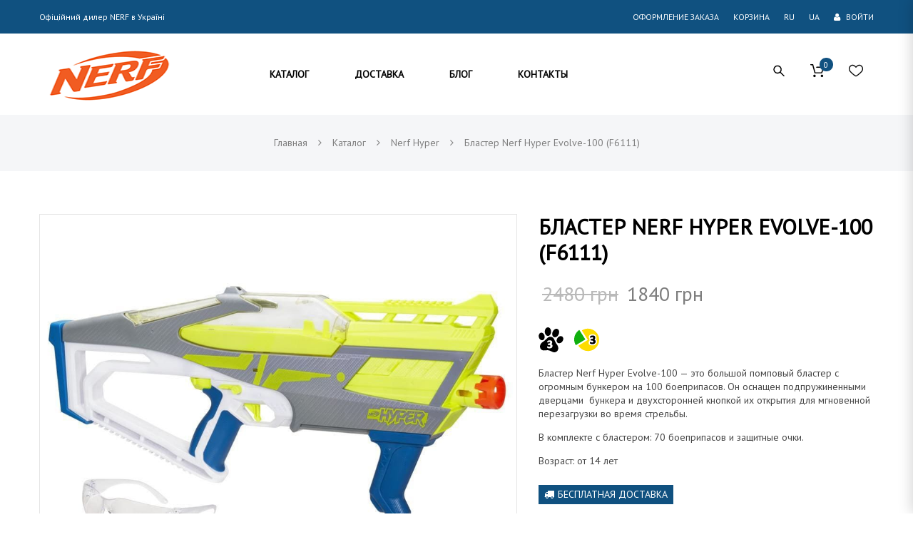

--- FILE ---
content_type: text/html; charset=UTF-8
request_url: https://nerf.com.ua/ru/katalog/nerf-hyper-ru/blaster-nerf-hyper-evolve-100-f6111/
body_size: 35334
content:
<!doctype html>
<!--[if IE 7]>
<html class="ie ie7" lang="ru-RU">
<![endif]-->
<!--[if IE 8]>
<html class="ie ie8" lang="ru-RU">
<![endif]-->
<!--[if !(IE 7) | !(IE 8)  ]><!-->
<html lang="ru-RU">
<!--<![endif]-->
<head>
<meta charset="UTF-8">
<meta content="width=device-width, initial-scale=1.0" name="viewport">
<link rel="profile" href="http://gmpg.org/xfn/11">

<!-- HTML5 shim, for IE6-8 support of HTML5 elements -->
<!--[if lt IE 9]>
<script src="https://nerf.com.ua/wp-content/plugins/sitesao-core/assets/vendor/html5shiv.min.js"></script>
<![endif]-->

				<script>document.documentElement.className = document.documentElement.className + ' yes-js js_active js'</script>
				<meta name='robots' content='index, follow, max-image-preview:large, max-snippet:-1, max-video-preview:-1' />
<link rel="alternate" href="https://nerf.com.ua/ru/katalog/nerf-hyper-ru/blaster-nerf-hyper-evolve-100-f6111/" hreflang="ru" />
<link rel="alternate" href="https://nerf.com.ua/uk/katalog/nerf-hyper/blaster-nerf-hyper-evolve-100-f6111-2/" hreflang="uk" />

	<!-- This site is optimized with the Yoast SEO plugin v20.9 - https://yoast.com/wordpress/plugins/seo/ -->
	<title>Бластер Nerf Hyper Evolve-100 (F6111) | Нерф Хайпер</title>
	<link rel="canonical" href="https://nerf.com.ua/ru/katalog/nerf-hyper-ru/blaster-nerf-hyper-evolve-100-f6111/" />
	<meta property="og:locale" content="ru_RU" />
	<meta property="og:locale:alternate" content="uk_UA" />
	<meta property="og:type" content="article" />
	<meta property="og:title" content="Бластер Nerf Hyper Evolve-100 (F6111) | Нерф Хайпер" />
	<meta property="og:description" content="Бластер Nerf Hyper Evolve-100 — это большой помповый бластер с огромным бункером на 100 боеприпасов. Он оснащен подпружиненными дверцами  бункера и двухсторонней кнопкой их открытия для мгновенной  перезагрузки во время стрельбы.  В комплекте с бластером: 70 боеприпасов и защитные очки.  Возраст: от 14 лет" />
	<meta property="og:url" content="https://nerf.com.ua/ru/katalog/nerf-hyper-ru/blaster-nerf-hyper-evolve-100-f6111/" />
	<meta property="og:site_name" content="NERF" />
	<meta property="article:modified_time" content="2023-05-21T20:44:39+00:00" />
	<meta property="og:image" content="https://nerf.com.ua/wp-content/uploads/2023/03/Nerf-F6111-min.jpg" />
	<meta property="og:image:width" content="1000" />
	<meta property="og:image:height" content="1000" />
	<meta property="og:image:type" content="image/jpeg" />
	<meta name="twitter:card" content="summary_large_image" />
	<meta name="twitter:label1" content="Примерное время для чтения" />
	<meta name="twitter:data1" content="1 минута" />
	<!-- / Yoast SEO plugin. -->


<link rel='dns-prefetch' href='//fonts.googleapis.com' />
<style type="text/css" media="all">
/*!
 *  Font Awesome 4.7.0 by @davegandy - http://fontawesome.io - @fontawesome
 *  License - http://fontawesome.io/license (Font: SIL OFL 1.1, CSS: MIT License)
 */@font-face{font-family:'FontAwesome';src:url(https://nerf.com.ua/wp-content/plugins/advanced-product-labels-for-woocommerce/berocket/assets/css/../fonts/fontawesome-webfont.woff2#1755325437) format('woff2'),url(https://nerf.com.ua/wp-content/plugins/advanced-product-labels-for-woocommerce/berocket/assets/css/../fonts/fontawesome-webfont.woff#1755325437) format('woff'),url(https://nerf.com.ua/wp-content/plugins/advanced-product-labels-for-woocommerce/berocket/assets/css/../fonts/fontawesome-webfont.ttf#1755325437) format('truetype');font-weight:400;font-style:normal}.fa{display:inline-block;font:normal normal normal 14px/1 FontAwesome;font-size:inherit;text-rendering:auto;-webkit-font-smoothing:antialiased;-moz-osx-font-smoothing:grayscale}.fa-lg{font-size:1.33333333em;line-height:.75em;vertical-align:-15%}.fa-2x{font-size:2em}.fa-3x{font-size:3em}.fa-4x{font-size:4em}.fa-5x{font-size:5em}.fa-fw{width:1.28571429em;text-align:center}.fa-ul{padding-left:0;margin-left:2.14285714em;list-style-type:none}.fa-ul>li{position:relative}.fa-li{position:absolute;left:-2.14285714em;width:2.14285714em;top:.14285714em;text-align:center}.fa-li.fa-lg{left:-1.85714286em}.fa-border{padding:.2em .25em .15em;border:solid .08em #eee;border-radius:.1em}.fa-pull-left{float:left}.fa-pull-right{float:right}.fa.fa-pull-left{margin-right:.3em}.fa.fa-pull-right{margin-left:.3em}.pull-right{float:right}.pull-left{float:left}.fa.pull-left{margin-right:.3em}.fa.pull-right{margin-left:.3em}.fa-spin{-webkit-animation:fa-spin 2s infinite linear;animation:fa-spin 2s infinite linear}.fa-pulse{-webkit-animation:fa-spin 1s infinite steps(8);animation:fa-spin 1s infinite steps(8)}@-webkit-keyframes fa-spin{0%{-webkit-transform:rotate(0deg);transform:rotate(0deg)}100%{-webkit-transform:rotate(359deg);transform:rotate(359deg)}}@keyframes fa-spin{0%{-webkit-transform:rotate(0deg);transform:rotate(0deg)}100%{-webkit-transform:rotate(359deg);transform:rotate(359deg)}}.fa-rotate-90{-ms-filter:"progid:DXImageTransform.Microsoft.BasicImage(rotation=1)";-webkit-transform:rotate(90deg);-ms-transform:rotate(90deg);transform:rotate(90deg)}.fa-rotate-180{-ms-filter:"progid:DXImageTransform.Microsoft.BasicImage(rotation=2)";-webkit-transform:rotate(180deg);-ms-transform:rotate(180deg);transform:rotate(180deg)}.fa-rotate-270{-ms-filter:"progid:DXImageTransform.Microsoft.BasicImage(rotation=3)";-webkit-transform:rotate(270deg);-ms-transform:rotate(270deg);transform:rotate(270deg)}.fa-flip-horizontal{-ms-filter:"progid:DXImageTransform.Microsoft.BasicImage(rotation=0, mirror=1)";-webkit-transform:scale(-1,1);-ms-transform:scale(-1,1);transform:scale(-1,1)}.fa-flip-vertical{-ms-filter:"progid:DXImageTransform.Microsoft.BasicImage(rotation=2, mirror=1)";-webkit-transform:scale(1,-1);-ms-transform:scale(1,-1);transform:scale(1,-1)}:root .fa-rotate-90,:root .fa-rotate-180,:root .fa-rotate-270,:root .fa-flip-horizontal,:root .fa-flip-vertical{filter:none}.fa-stack{position:relative;display:inline-block;width:2em;height:2em;line-height:2em;vertical-align:middle}.fa-stack-1x,.fa-stack-2x{position:absolute;left:0;width:100%;text-align:center}.fa-stack-1x{line-height:inherit}.fa-stack-2x{font-size:2em}.fa-inverse{color:#fff}.fa-glass:before{content:"\f000"}.fa-music:before{content:"\f001"}.fa-search:before{content:"\f002"}.fa-envelope-o:before{content:"\f003"}.fa-heart:before{content:"\f004"}.fa-star:before{content:"\f005"}.fa-star-o:before{content:"\f006"}.fa-user:before{content:"\f007"}.fa-film:before{content:"\f008"}.fa-th-large:before{content:"\f009"}.fa-th:before{content:"\f00a"}.fa-th-list:before{content:"\f00b"}.fa-check:before{content:"\f00c"}.fa-remove:before,.fa-close:before,.fa-times:before{content:"\f00d"}.fa-search-plus:before{content:"\f00e"}.fa-search-minus:before{content:"\f010"}.fa-power-off:before{content:"\f011"}.fa-signal:before{content:"\f012"}.fa-gear:before,.fa-cog:before{content:"\f013"}.fa-trash-o:before{content:"\f014"}.fa-home:before{content:"\f015"}.fa-file-o:before{content:"\f016"}.fa-clock-o:before{content:"\f017"}.fa-road:before{content:"\f018"}.fa-download:before{content:"\f019"}.fa-arrow-circle-o-down:before{content:"\f01a"}.fa-arrow-circle-o-up:before{content:"\f01b"}.fa-inbox:before{content:"\f01c"}.fa-play-circle-o:before{content:"\f01d"}.fa-rotate-right:before,.fa-repeat:before{content:"\f01e"}.fa-refresh:before{content:"\f021"}.fa-list-alt:before{content:"\f022"}.fa-lock:before{content:"\f023"}.fa-flag:before{content:"\f024"}.fa-headphones:before{content:"\f025"}.fa-volume-off:before{content:"\f026"}.fa-volume-down:before{content:"\f027"}.fa-volume-up:before{content:"\f028"}.fa-qrcode:before{content:"\f029"}.fa-barcode:before{content:"\f02a"}.fa-tag:before{content:"\f02b"}.fa-tags:before{content:"\f02c"}.fa-book:before{content:"\f02d"}.fa-bookmark:before{content:"\f02e"}.fa-print:before{content:"\f02f"}.fa-camera:before{content:"\f030"}.fa-font:before{content:"\f031"}.fa-bold:before{content:"\f032"}.fa-italic:before{content:"\f033"}.fa-text-height:before{content:"\f034"}.fa-text-width:before{content:"\f035"}.fa-align-left:before{content:"\f036"}.fa-align-center:before{content:"\f037"}.fa-align-right:before{content:"\f038"}.fa-align-justify:before{content:"\f039"}.fa-list:before{content:"\f03a"}.fa-dedent:before,.fa-outdent:before{content:"\f03b"}.fa-indent:before{content:"\f03c"}.fa-video-camera:before{content:"\f03d"}.fa-photo:before,.fa-image:before,.fa-picture-o:before{content:"\f03e"}.fa-pencil:before{content:"\f040"}.fa-map-marker:before{content:"\f041"}.fa-adjust:before{content:"\f042"}.fa-tint:before{content:"\f043"}.fa-edit:before,.fa-pencil-square-o:before{content:"\f044"}.fa-share-square-o:before{content:"\f045"}.fa-check-square-o:before{content:"\f046"}.fa-arrows:before{content:"\f047"}.fa-step-backward:before{content:"\f048"}.fa-fast-backward:before{content:"\f049"}.fa-backward:before{content:"\f04a"}.fa-play:before{content:"\f04b"}.fa-pause:before{content:"\f04c"}.fa-stop:before{content:"\f04d"}.fa-forward:before{content:"\f04e"}.fa-fast-forward:before{content:"\f050"}.fa-step-forward:before{content:"\f051"}.fa-eject:before{content:"\f052"}.fa-chevron-left:before{content:"\f053"}.fa-chevron-right:before{content:"\f054"}.fa-plus-circle:before{content:"\f055"}.fa-minus-circle:before{content:"\f056"}.fa-times-circle:before{content:"\f057"}.fa-check-circle:before{content:"\f058"}.fa-question-circle:before{content:"\f059"}.fa-info-circle:before{content:"\f05a"}.fa-crosshairs:before{content:"\f05b"}.fa-times-circle-o:before{content:"\f05c"}.fa-check-circle-o:before{content:"\f05d"}.fa-ban:before{content:"\f05e"}.fa-arrow-left:before{content:"\f060"}.fa-arrow-right:before{content:"\f061"}.fa-arrow-up:before{content:"\f062"}.fa-arrow-down:before{content:"\f063"}.fa-mail-forward:before,.fa-share:before{content:"\f064"}.fa-expand:before{content:"\f065"}.fa-compress:before{content:"\f066"}.fa-plus:before{content:"\f067"}.fa-minus:before{content:"\f068"}.fa-asterisk:before{content:"\f069"}.fa-exclamation-circle:before{content:"\f06a"}.fa-gift:before{content:"\f06b"}.fa-leaf:before{content:"\f06c"}.fa-fire:before{content:"\f06d"}.fa-eye:before{content:"\f06e"}.fa-eye-slash:before{content:"\f070"}.fa-warning:before,.fa-exclamation-triangle:before{content:"\f071"}.fa-plane:before{content:"\f072"}.fa-calendar:before{content:"\f073"}.fa-random:before{content:"\f074"}.fa-comment:before{content:"\f075"}.fa-magnet:before{content:"\f076"}.fa-chevron-up:before{content:"\f077"}.fa-chevron-down:before{content:"\f078"}.fa-retweet:before{content:"\f079"}.fa-shopping-cart:before{content:"\f07a"}.fa-folder:before{content:"\f07b"}.fa-folder-open:before{content:"\f07c"}.fa-arrows-v:before{content:"\f07d"}.fa-arrows-h:before{content:"\f07e"}.fa-bar-chart-o:before,.fa-bar-chart:before{content:"\f080"}.fa-twitter-square:before{content:"\f081"}.fa-facebook-square:before{content:"\f082"}.fa-camera-retro:before{content:"\f083"}.fa-key:before{content:"\f084"}.fa-gears:before,.fa-cogs:before{content:"\f085"}.fa-comments:before{content:"\f086"}.fa-thumbs-o-up:before{content:"\f087"}.fa-thumbs-o-down:before{content:"\f088"}.fa-star-half:before{content:"\f089"}.fa-heart-o:before{content:"\f08a"}.fa-sign-out:before{content:"\f08b"}.fa-linkedin-square:before{content:"\f08c"}.fa-thumb-tack:before{content:"\f08d"}.fa-external-link:before{content:"\f08e"}.fa-sign-in:before{content:"\f090"}.fa-trophy:before{content:"\f091"}.fa-github-square:before{content:"\f092"}.fa-upload:before{content:"\f093"}.fa-lemon-o:before{content:"\f094"}.fa-phone:before{content:"\f095"}.fa-square-o:before{content:"\f096"}.fa-bookmark-o:before{content:"\f097"}.fa-phone-square:before{content:"\f098"}.fa-twitter:before{content:"\f099"}.fa-facebook-f:before,.fa-facebook:before{content:"\f09a"}.fa-github:before{content:"\f09b"}.fa-unlock:before{content:"\f09c"}.fa-credit-card:before{content:"\f09d"}.fa-feed:before,.fa-rss:before{content:"\f09e"}.fa-hdd-o:before{content:"\f0a0"}.fa-bullhorn:before{content:"\f0a1"}.fa-bell:before{content:"\f0f3"}.fa-certificate:before{content:"\f0a3"}.fa-hand-o-right:before{content:"\f0a4"}.fa-hand-o-left:before{content:"\f0a5"}.fa-hand-o-up:before{content:"\f0a6"}.fa-hand-o-down:before{content:"\f0a7"}.fa-arrow-circle-left:before{content:"\f0a8"}.fa-arrow-circle-right:before{content:"\f0a9"}.fa-arrow-circle-up:before{content:"\f0aa"}.fa-arrow-circle-down:before{content:"\f0ab"}.fa-globe:before{content:"\f0ac"}.fa-wrench:before{content:"\f0ad"}.fa-tasks:before{content:"\f0ae"}.fa-filter:before{content:"\f0b0"}.fa-briefcase:before{content:"\f0b1"}.fa-arrows-alt:before{content:"\f0b2"}.fa-group:before,.fa-users:before{content:"\f0c0"}.fa-chain:before,.fa-link:before{content:"\f0c1"}.fa-cloud:before{content:"\f0c2"}.fa-flask:before{content:"\f0c3"}.fa-cut:before,.fa-scissors:before{content:"\f0c4"}.fa-copy:before,.fa-files-o:before{content:"\f0c5"}.fa-paperclip:before{content:"\f0c6"}.fa-save:before,.fa-floppy-o:before{content:"\f0c7"}.fa-square:before{content:"\f0c8"}.fa-navicon:before,.fa-reorder:before,.fa-bars:before{content:"\f0c9"}.fa-list-ul:before{content:"\f0ca"}.fa-list-ol:before{content:"\f0cb"}.fa-strikethrough:before{content:"\f0cc"}.fa-underline:before{content:"\f0cd"}.fa-table:before{content:"\f0ce"}.fa-magic:before{content:"\f0d0"}.fa-truck:before{content:"\f0d1"}.fa-pinterest:before{content:"\f0d2"}.fa-pinterest-square:before{content:"\f0d3"}.fa-google-plus-square:before{content:"\f0d4"}.fa-google-plus:before{content:"\f0d5"}.fa-money:before{content:"\f0d6"}.fa-caret-down:before{content:"\f0d7"}.fa-caret-up:before{content:"\f0d8"}.fa-caret-left:before{content:"\f0d9"}.fa-caret-right:before{content:"\f0da"}.fa-columns:before{content:"\f0db"}.fa-unsorted:before,.fa-sort:before{content:"\f0dc"}.fa-sort-down:before,.fa-sort-desc:before{content:"\f0dd"}.fa-sort-up:before,.fa-sort-asc:before{content:"\f0de"}.fa-envelope:before{content:"\f0e0"}.fa-linkedin:before{content:"\f0e1"}.fa-rotate-left:before,.fa-undo:before{content:"\f0e2"}.fa-legal:before,.fa-gavel:before{content:"\f0e3"}.fa-dashboard:before,.fa-tachometer:before{content:"\f0e4"}.fa-comment-o:before{content:"\f0e5"}.fa-comments-o:before{content:"\f0e6"}.fa-flash:before,.fa-bolt:before{content:"\f0e7"}.fa-sitemap:before{content:"\f0e8"}.fa-umbrella:before{content:"\f0e9"}.fa-paste:before,.fa-clipboard:before{content:"\f0ea"}.fa-lightbulb-o:before{content:"\f0eb"}.fa-exchange:before{content:"\f0ec"}.fa-cloud-download:before{content:"\f0ed"}.fa-cloud-upload:before{content:"\f0ee"}.fa-user-md:before{content:"\f0f0"}.fa-stethoscope:before{content:"\f0f1"}.fa-suitcase:before{content:"\f0f2"}.fa-bell-o:before{content:"\f0a2"}.fa-coffee:before{content:"\f0f4"}.fa-cutlery:before{content:"\f0f5"}.fa-file-text-o:before{content:"\f0f6"}.fa-building-o:before{content:"\f0f7"}.fa-hospital-o:before{content:"\f0f8"}.fa-ambulance:before{content:"\f0f9"}.fa-medkit:before{content:"\f0fa"}.fa-fighter-jet:before{content:"\f0fb"}.fa-beer:before{content:"\f0fc"}.fa-h-square:before{content:"\f0fd"}.fa-plus-square:before{content:"\f0fe"}.fa-angle-double-left:before{content:"\f100"}.fa-angle-double-right:before{content:"\f101"}.fa-angle-double-up:before{content:"\f102"}.fa-angle-double-down:before{content:"\f103"}.fa-angle-left:before{content:"\f104"}.fa-angle-right:before{content:"\f105"}.fa-angle-up:before{content:"\f106"}.fa-angle-down:before{content:"\f107"}.fa-desktop:before{content:"\f108"}.fa-laptop:before{content:"\f109"}.fa-tablet:before{content:"\f10a"}.fa-mobile-phone:before,.fa-mobile:before{content:"\f10b"}.fa-circle-o:before{content:"\f10c"}.fa-quote-left:before{content:"\f10d"}.fa-quote-right:before{content:"\f10e"}.fa-spinner:before{content:"\f110"}.fa-circle:before{content:"\f111"}.fa-mail-reply:before,.fa-reply:before{content:"\f112"}.fa-github-alt:before{content:"\f113"}.fa-folder-o:before{content:"\f114"}.fa-folder-open-o:before{content:"\f115"}.fa-smile-o:before{content:"\f118"}.fa-frown-o:before{content:"\f119"}.fa-meh-o:before{content:"\f11a"}.fa-gamepad:before{content:"\f11b"}.fa-keyboard-o:before{content:"\f11c"}.fa-flag-o:before{content:"\f11d"}.fa-flag-checkered:before{content:"\f11e"}.fa-terminal:before{content:"\f120"}.fa-code:before{content:"\f121"}.fa-mail-reply-all:before,.fa-reply-all:before{content:"\f122"}.fa-star-half-empty:before,.fa-star-half-full:before,.fa-star-half-o:before{content:"\f123"}.fa-location-arrow:before{content:"\f124"}.fa-crop:before{content:"\f125"}.fa-code-fork:before{content:"\f126"}.fa-unlink:before,.fa-chain-broken:before{content:"\f127"}.fa-question:before{content:"\f128"}.fa-info:before{content:"\f129"}.fa-exclamation:before{content:"\f12a"}.fa-superscript:before{content:"\f12b"}.fa-subscript:before{content:"\f12c"}.fa-eraser:before{content:"\f12d"}.fa-puzzle-piece:before{content:"\f12e"}.fa-microphone:before{content:"\f130"}.fa-microphone-slash:before{content:"\f131"}.fa-shield:before{content:"\f132"}.fa-calendar-o:before{content:"\f133"}.fa-fire-extinguisher:before{content:"\f134"}.fa-rocket:before{content:"\f135"}.fa-maxcdn:before{content:"\f136"}.fa-chevron-circle-left:before{content:"\f137"}.fa-chevron-circle-right:before{content:"\f138"}.fa-chevron-circle-up:before{content:"\f139"}.fa-chevron-circle-down:before{content:"\f13a"}.fa-html5:before{content:"\f13b"}.fa-css3:before{content:"\f13c"}.fa-anchor:before{content:"\f13d"}.fa-unlock-alt:before{content:"\f13e"}.fa-bullseye:before{content:"\f140"}.fa-ellipsis-h:before{content:"\f141"}.fa-ellipsis-v:before{content:"\f142"}.fa-rss-square:before{content:"\f143"}.fa-play-circle:before{content:"\f144"}.fa-ticket:before{content:"\f145"}.fa-minus-square:before{content:"\f146"}.fa-minus-square-o:before{content:"\f147"}.fa-level-up:before{content:"\f148"}.fa-level-down:before{content:"\f149"}.fa-check-square:before{content:"\f14a"}.fa-pencil-square:before{content:"\f14b"}.fa-external-link-square:before{content:"\f14c"}.fa-share-square:before{content:"\f14d"}.fa-compass:before{content:"\f14e"}.fa-toggle-down:before,.fa-caret-square-o-down:before{content:"\f150"}.fa-toggle-up:before,.fa-caret-square-o-up:before{content:"\f151"}.fa-toggle-right:before,.fa-caret-square-o-right:before{content:"\f152"}.fa-euro:before,.fa-eur:before{content:"\f153"}.fa-gbp:before{content:"\f154"}.fa-dollar:before,.fa-usd:before{content:"\f155"}.fa-rupee:before,.fa-inr:before{content:"\f156"}.fa-cny:before,.fa-rmb:before,.fa-yen:before,.fa-jpy:before{content:"\f157"}.fa-ruble:before,.fa-rouble:before,.fa-rub:before{content:"\f158"}.fa-won:before,.fa-krw:before{content:"\f159"}.fa-bitcoin:before,.fa-btc:before{content:"\f15a"}.fa-file:before{content:"\f15b"}.fa-file-text:before{content:"\f15c"}.fa-sort-alpha-asc:before{content:"\f15d"}.fa-sort-alpha-desc:before{content:"\f15e"}.fa-sort-amount-asc:before{content:"\f160"}.fa-sort-amount-desc:before{content:"\f161"}.fa-sort-numeric-asc:before{content:"\f162"}.fa-sort-numeric-desc:before{content:"\f163"}.fa-thumbs-up:before{content:"\f164"}.fa-thumbs-down:before{content:"\f165"}.fa-youtube-square:before{content:"\f166"}.fa-youtube:before{content:"\f167"}.fa-xing:before{content:"\f168"}.fa-xing-square:before{content:"\f169"}.fa-youtube-play:before{content:"\f16a"}.fa-dropbox:before{content:"\f16b"}.fa-stack-overflow:before{content:"\f16c"}.fa-instagram:before{content:"\f16d"}.fa-flickr:before{content:"\f16e"}.fa-adn:before{content:"\f170"}.fa-bitbucket:before{content:"\f171"}.fa-bitbucket-square:before{content:"\f172"}.fa-tumblr:before{content:"\f173"}.fa-tumblr-square:before{content:"\f174"}.fa-long-arrow-down:before{content:"\f175"}.fa-long-arrow-up:before{content:"\f176"}.fa-long-arrow-left:before{content:"\f177"}.fa-long-arrow-right:before{content:"\f178"}.fa-apple:before{content:"\f179"}.fa-windows:before{content:"\f17a"}.fa-android:before{content:"\f17b"}.fa-linux:before{content:"\f17c"}.fa-dribbble:before{content:"\f17d"}.fa-skype:before{content:"\f17e"}.fa-foursquare:before{content:"\f180"}.fa-trello:before{content:"\f181"}.fa-female:before{content:"\f182"}.fa-male:before{content:"\f183"}.fa-gittip:before,.fa-gratipay:before{content:"\f184"}.fa-sun-o:before{content:"\f185"}.fa-moon-o:before{content:"\f186"}.fa-archive:before{content:"\f187"}.fa-bug:before{content:"\f188"}.fa-vk:before{content:"\f189"}.fa-weibo:before{content:"\f18a"}.fa-renren:before{content:"\f18b"}.fa-pagelines:before{content:"\f18c"}.fa-stack-exchange:before{content:"\f18d"}.fa-arrow-circle-o-right:before{content:"\f18e"}.fa-arrow-circle-o-left:before{content:"\f190"}.fa-toggle-left:before,.fa-caret-square-o-left:before{content:"\f191"}.fa-dot-circle-o:before{content:"\f192"}.fa-wheelchair:before{content:"\f193"}.fa-vimeo-square:before{content:"\f194"}.fa-turkish-lira:before,.fa-try:before{content:"\f195"}.fa-plus-square-o:before{content:"\f196"}.fa-space-shuttle:before{content:"\f197"}.fa-slack:before{content:"\f198"}.fa-envelope-square:before{content:"\f199"}.fa-wordpress:before{content:"\f19a"}.fa-openid:before{content:"\f19b"}.fa-institution:before,.fa-bank:before,.fa-university:before{content:"\f19c"}.fa-mortar-board:before,.fa-graduation-cap:before{content:"\f19d"}.fa-yahoo:before{content:"\f19e"}.fa-google:before{content:"\f1a0"}.fa-reddit:before{content:"\f1a1"}.fa-reddit-square:before{content:"\f1a2"}.fa-stumbleupon-circle:before{content:"\f1a3"}.fa-stumbleupon:before{content:"\f1a4"}.fa-delicious:before{content:"\f1a5"}.fa-digg:before{content:"\f1a6"}.fa-pied-piper-pp:before{content:"\f1a7"}.fa-pied-piper-alt:before{content:"\f1a8"}.fa-drupal:before{content:"\f1a9"}.fa-joomla:before{content:"\f1aa"}.fa-language:before{content:"\f1ab"}.fa-fax:before{content:"\f1ac"}.fa-building:before{content:"\f1ad"}.fa-child:before{content:"\f1ae"}.fa-paw:before{content:"\f1b0"}.fa-spoon:before{content:"\f1b1"}.fa-cube:before{content:"\f1b2"}.fa-cubes:before{content:"\f1b3"}.fa-behance:before{content:"\f1b4"}.fa-behance-square:before{content:"\f1b5"}.fa-steam:before{content:"\f1b6"}.fa-steam-square:before{content:"\f1b7"}.fa-recycle:before{content:"\f1b8"}.fa-automobile:before,.fa-car:before{content:"\f1b9"}.fa-cab:before,.fa-taxi:before{content:"\f1ba"}.fa-tree:before{content:"\f1bb"}.fa-spotify:before{content:"\f1bc"}.fa-deviantart:before{content:"\f1bd"}.fa-soundcloud:before{content:"\f1be"}.fa-database:before{content:"\f1c0"}.fa-file-pdf-o:before{content:"\f1c1"}.fa-file-word-o:before{content:"\f1c2"}.fa-file-excel-o:before{content:"\f1c3"}.fa-file-powerpoint-o:before{content:"\f1c4"}.fa-file-photo-o:before,.fa-file-picture-o:before,.fa-file-image-o:before{content:"\f1c5"}.fa-file-zip-o:before,.fa-file-archive-o:before{content:"\f1c6"}.fa-file-sound-o:before,.fa-file-audio-o:before{content:"\f1c7"}.fa-file-movie-o:before,.fa-file-video-o:before{content:"\f1c8"}.fa-file-code-o:before{content:"\f1c9"}.fa-vine:before{content:"\f1ca"}.fa-codepen:before{content:"\f1cb"}.fa-jsfiddle:before{content:"\f1cc"}.fa-life-bouy:before,.fa-life-buoy:before,.fa-life-saver:before,.fa-support:before,.fa-life-ring:before{content:"\f1cd"}.fa-circle-o-notch:before{content:"\f1ce"}.fa-ra:before,.fa-resistance:before,.fa-rebel:before{content:"\f1d0"}.fa-ge:before,.fa-empire:before{content:"\f1d1"}.fa-git-square:before{content:"\f1d2"}.fa-git:before{content:"\f1d3"}.fa-y-combinator-square:before,.fa-yc-square:before,.fa-hacker-news:before{content:"\f1d4"}.fa-tencent-weibo:before{content:"\f1d5"}.fa-qq:before{content:"\f1d6"}.fa-wechat:before,.fa-weixin:before{content:"\f1d7"}.fa-send:before,.fa-paper-plane:before{content:"\f1d8"}.fa-send-o:before,.fa-paper-plane-o:before{content:"\f1d9"}.fa-history:before{content:"\f1da"}.fa-circle-thin:before{content:"\f1db"}.fa-header:before{content:"\f1dc"}.fa-paragraph:before{content:"\f1dd"}.fa-sliders:before{content:"\f1de"}.fa-share-alt:before{content:"\f1e0"}.fa-share-alt-square:before{content:"\f1e1"}.fa-bomb:before{content:"\f1e2"}.fa-soccer-ball-o:before,.fa-futbol-o:before{content:"\f1e3"}.fa-tty:before{content:"\f1e4"}.fa-binoculars:before{content:"\f1e5"}.fa-plug:before{content:"\f1e6"}.fa-slideshare:before{content:"\f1e7"}.fa-twitch:before{content:"\f1e8"}.fa-yelp:before{content:"\f1e9"}.fa-newspaper-o:before{content:"\f1ea"}.fa-wifi:before{content:"\f1eb"}.fa-calculator:before{content:"\f1ec"}.fa-paypal:before{content:"\f1ed"}.fa-google-wallet:before{content:"\f1ee"}.fa-cc-visa:before{content:"\f1f0"}.fa-cc-mastercard:before{content:"\f1f1"}.fa-cc-discover:before{content:"\f1f2"}.fa-cc-amex:before{content:"\f1f3"}.fa-cc-paypal:before{content:"\f1f4"}.fa-cc-stripe:before{content:"\f1f5"}.fa-bell-slash:before{content:"\f1f6"}.fa-bell-slash-o:before{content:"\f1f7"}.fa-trash:before{content:"\f1f8"}.fa-copyright:before{content:"\f1f9"}.fa-at:before{content:"\f1fa"}.fa-eyedropper:before{content:"\f1fb"}.fa-paint-brush:before{content:"\f1fc"}.fa-birthday-cake:before{content:"\f1fd"}.fa-area-chart:before{content:"\f1fe"}.fa-pie-chart:before{content:"\f200"}.fa-line-chart:before{content:"\f201"}.fa-lastfm:before{content:"\f202"}.fa-lastfm-square:before{content:"\f203"}.fa-toggle-off:before{content:"\f204"}.fa-toggle-on:before{content:"\f205"}.fa-bicycle:before{content:"\f206"}.fa-bus:before{content:"\f207"}.fa-ioxhost:before{content:"\f208"}.fa-angellist:before{content:"\f209"}.fa-cc:before{content:"\f20a"}.fa-shekel:before,.fa-sheqel:before,.fa-ils:before{content:"\f20b"}.fa-meanpath:before{content:"\f20c"}.fa-buysellads:before{content:"\f20d"}.fa-connectdevelop:before{content:"\f20e"}.fa-dashcube:before{content:"\f210"}.fa-forumbee:before{content:"\f211"}.fa-leanpub:before{content:"\f212"}.fa-sellsy:before{content:"\f213"}.fa-shirtsinbulk:before{content:"\f214"}.fa-simplybuilt:before{content:"\f215"}.fa-skyatlas:before{content:"\f216"}.fa-cart-plus:before{content:"\f217"}.fa-cart-arrow-down:before{content:"\f218"}.fa-diamond:before{content:"\f219"}.fa-ship:before{content:"\f21a"}.fa-user-secret:before{content:"\f21b"}.fa-motorcycle:before{content:"\f21c"}.fa-street-view:before{content:"\f21d"}.fa-heartbeat:before{content:"\f21e"}.fa-venus:before{content:"\f221"}.fa-mars:before{content:"\f222"}.fa-mercury:before{content:"\f223"}.fa-intersex:before,.fa-transgender:before{content:"\f224"}.fa-transgender-alt:before{content:"\f225"}.fa-venus-double:before{content:"\f226"}.fa-mars-double:before{content:"\f227"}.fa-venus-mars:before{content:"\f228"}.fa-mars-stroke:before{content:"\f229"}.fa-mars-stroke-v:before{content:"\f22a"}.fa-mars-stroke-h:before{content:"\f22b"}.fa-neuter:before{content:"\f22c"}.fa-genderless:before{content:"\f22d"}.fa-facebook-official:before{content:"\f230"}.fa-pinterest-p:before{content:"\f231"}.fa-whatsapp:before{content:"\f232"}.fa-server:before{content:"\f233"}.fa-user-plus:before{content:"\f234"}.fa-user-times:before{content:"\f235"}.fa-hotel:before,.fa-bed:before{content:"\f236"}.fa-viacoin:before{content:"\f237"}.fa-train:before{content:"\f238"}.fa-subway:before{content:"\f239"}.fa-medium:before{content:"\f23a"}.fa-yc:before,.fa-y-combinator:before{content:"\f23b"}.fa-optin-monster:before{content:"\f23c"}.fa-opencart:before{content:"\f23d"}.fa-expeditedssl:before{content:"\f23e"}.fa-battery-4:before,.fa-battery:before,.fa-battery-full:before{content:"\f240"}.fa-battery-3:before,.fa-battery-three-quarters:before{content:"\f241"}.fa-battery-2:before,.fa-battery-half:before{content:"\f242"}.fa-battery-1:before,.fa-battery-quarter:before{content:"\f243"}.fa-battery-0:before,.fa-battery-empty:before{content:"\f244"}.fa-mouse-pointer:before{content:"\f245"}.fa-i-cursor:before{content:"\f246"}.fa-object-group:before{content:"\f247"}.fa-object-ungroup:before{content:"\f248"}.fa-sticky-note:before{content:"\f249"}.fa-sticky-note-o:before{content:"\f24a"}.fa-cc-jcb:before{content:"\f24b"}.fa-cc-diners-club:before{content:"\f24c"}.fa-clone:before{content:"\f24d"}.fa-balance-scale:before{content:"\f24e"}.fa-hourglass-o:before{content:"\f250"}.fa-hourglass-1:before,.fa-hourglass-start:before{content:"\f251"}.fa-hourglass-2:before,.fa-hourglass-half:before{content:"\f252"}.fa-hourglass-3:before,.fa-hourglass-end:before{content:"\f253"}.fa-hourglass:before{content:"\f254"}.fa-hand-grab-o:before,.fa-hand-rock-o:before{content:"\f255"}.fa-hand-stop-o:before,.fa-hand-paper-o:before{content:"\f256"}.fa-hand-scissors-o:before{content:"\f257"}.fa-hand-lizard-o:before{content:"\f258"}.fa-hand-spock-o:before{content:"\f259"}.fa-hand-pointer-o:before{content:"\f25a"}.fa-hand-peace-o:before{content:"\f25b"}.fa-trademark:before{content:"\f25c"}.fa-registered:before{content:"\f25d"}.fa-creative-commons:before{content:"\f25e"}.fa-gg:before{content:"\f260"}.fa-gg-circle:before{content:"\f261"}.fa-tripadvisor:before{content:"\f262"}.fa-odnoklassniki:before{content:"\f263"}.fa-odnoklassniki-square:before{content:"\f264"}.fa-get-pocket:before{content:"\f265"}.fa-wikipedia-w:before{content:"\f266"}.fa-safari:before{content:"\f267"}.fa-chrome:before{content:"\f268"}.fa-firefox:before{content:"\f269"}.fa-opera:before{content:"\f26a"}.fa-internet-explorer:before{content:"\f26b"}.fa-tv:before,.fa-television:before{content:"\f26c"}.fa-contao:before{content:"\f26d"}.fa-500px:before{content:"\f26e"}.fa-amazon:before{content:"\f270"}.fa-calendar-plus-o:before{content:"\f271"}.fa-calendar-minus-o:before{content:"\f272"}.fa-calendar-times-o:before{content:"\f273"}.fa-calendar-check-o:before{content:"\f274"}.fa-industry:before{content:"\f275"}.fa-map-pin:before{content:"\f276"}.fa-map-signs:before{content:"\f277"}.fa-map-o:before{content:"\f278"}.fa-map:before{content:"\f279"}.fa-commenting:before{content:"\f27a"}.fa-commenting-o:before{content:"\f27b"}.fa-houzz:before{content:"\f27c"}.fa-vimeo:before{content:"\f27d"}.fa-black-tie:before{content:"\f27e"}.fa-fonticons:before{content:"\f280"}.fa-reddit-alien:before{content:"\f281"}.fa-edge:before{content:"\f282"}.fa-credit-card-alt:before{content:"\f283"}.fa-codiepie:before{content:"\f284"}.fa-modx:before{content:"\f285"}.fa-fort-awesome:before{content:"\f286"}.fa-usb:before{content:"\f287"}.fa-product-hunt:before{content:"\f288"}.fa-mixcloud:before{content:"\f289"}.fa-scribd:before{content:"\f28a"}.fa-pause-circle:before{content:"\f28b"}.fa-pause-circle-o:before{content:"\f28c"}.fa-stop-circle:before{content:"\f28d"}.fa-stop-circle-o:before{content:"\f28e"}.fa-shopping-bag:before{content:"\f290"}.fa-shopping-basket:before{content:"\f291"}.fa-hashtag:before{content:"\f292"}.fa-bluetooth:before{content:"\f293"}.fa-bluetooth-b:before{content:"\f294"}.fa-percent:before{content:"\f295"}.fa-gitlab:before{content:"\f296"}.fa-wpbeginner:before{content:"\f297"}.fa-wpforms:before{content:"\f298"}.fa-envira:before{content:"\f299"}.fa-universal-access:before{content:"\f29a"}.fa-wheelchair-alt:before{content:"\f29b"}.fa-question-circle-o:before{content:"\f29c"}.fa-blind:before{content:"\f29d"}.fa-audio-description:before{content:"\f29e"}.fa-volume-control-phone:before{content:"\f2a0"}.fa-braille:before{content:"\f2a1"}.fa-assistive-listening-systems:before{content:"\f2a2"}.fa-asl-interpreting:before,.fa-american-sign-language-interpreting:before{content:"\f2a3"}.fa-deafness:before,.fa-hard-of-hearing:before,.fa-deaf:before{content:"\f2a4"}.fa-glide:before{content:"\f2a5"}.fa-glide-g:before{content:"\f2a6"}.fa-signing:before,.fa-sign-language:before{content:"\f2a7"}.fa-low-vision:before{content:"\f2a8"}.fa-viadeo:before{content:"\f2a9"}.fa-viadeo-square:before{content:"\f2aa"}.fa-snapchat:before{content:"\f2ab"}.fa-snapchat-ghost:before{content:"\f2ac"}.fa-snapchat-square:before{content:"\f2ad"}.fa-pied-piper:before{content:"\f2ae"}.fa-first-order:before{content:"\f2b0"}.fa-yoast:before{content:"\f2b1"}.fa-themeisle:before{content:"\f2b2"}.fa-google-plus-circle:before,.fa-google-plus-official:before{content:"\f2b3"}.fa-fa:before,.fa-font-awesome:before{content:"\f2b4"}.fa-handshake-o:before{content:"\f2b5"}.fa-envelope-open:before{content:"\f2b6"}.fa-envelope-open-o:before{content:"\f2b7"}.fa-linode:before{content:"\f2b8"}.fa-address-book:before{content:"\f2b9"}.fa-address-book-o:before{content:"\f2ba"}.fa-vcard:before,.fa-address-card:before{content:"\f2bb"}.fa-vcard-o:before,.fa-address-card-o:before{content:"\f2bc"}.fa-user-circle:before{content:"\f2bd"}.fa-user-circle-o:before{content:"\f2be"}.fa-user-o:before{content:"\f2c0"}.fa-id-badge:before{content:"\f2c1"}.fa-drivers-license:before,.fa-id-card:before{content:"\f2c2"}.fa-drivers-license-o:before,.fa-id-card-o:before{content:"\f2c3"}.fa-quora:before{content:"\f2c4"}.fa-free-code-camp:before{content:"\f2c5"}.fa-telegram:before{content:"\f2c6"}.fa-thermometer-4:before,.fa-thermometer:before,.fa-thermometer-full:before{content:"\f2c7"}.fa-thermometer-3:before,.fa-thermometer-three-quarters:before{content:"\f2c8"}.fa-thermometer-2:before,.fa-thermometer-half:before{content:"\f2c9"}.fa-thermometer-1:before,.fa-thermometer-quarter:before{content:"\f2ca"}.fa-thermometer-0:before,.fa-thermometer-empty:before{content:"\f2cb"}.fa-shower:before{content:"\f2cc"}.fa-bathtub:before,.fa-s15:before,.fa-bath:before{content:"\f2cd"}.fa-podcast:before{content:"\f2ce"}.fa-window-maximize:before{content:"\f2d0"}.fa-window-minimize:before{content:"\f2d1"}.fa-window-restore:before{content:"\f2d2"}.fa-times-rectangle:before,.fa-window-close:before{content:"\f2d3"}.fa-times-rectangle-o:before,.fa-window-close-o:before{content:"\f2d4"}.fa-bandcamp:before{content:"\f2d5"}.fa-grav:before{content:"\f2d6"}.fa-etsy:before{content:"\f2d7"}.fa-imdb:before{content:"\f2d8"}.fa-ravelry:before{content:"\f2d9"}.fa-eercast:before{content:"\f2da"}.fa-microchip:before{content:"\f2db"}.fa-snowflake-o:before{content:"\f2dc"}.fa-superpowers:before{content:"\f2dd"}.fa-wpexplorer:before{content:"\f2de"}.fa-meetup:before{content:"\f2e0"}.sr-only{position:absolute;width:1px;height:1px;padding:0;margin:-1px;overflow:hidden;clip:rect(0,0,0,0);border:0}.sr-only-focusable:active,.sr-only-focusable:focus{position:static;width:auto;height:auto;margin:0;overflow:visible;clip:auto}
</style>
<style type="text/css" media="all">
/*!
 *  Font Awesome 4.7.0 by @davegandy - http://fontawesome.io - @fontawesome
 *  License - http://fontawesome.io/license (Font: SIL OFL 1.1, CSS: MIT License)
 */@font-face{font-family:FontAwesome;src:url(https://nerf.com.ua/wp-content/plugins/yith-woocommerce-wishlist/assets/css/../fonts/fontawesome-webfont.eot#1755325437);src:url(https://nerf.com.ua/wp-content/plugins/yith-woocommerce-wishlist/assets/css/../fonts/fontawesome-webfont.eot#1755325437) format('embedded-opentype'),url(https://nerf.com.ua/wp-content/plugins/yith-woocommerce-wishlist/assets/css/../fonts/fontawesome-webfont.woff2#1755325437) format('woff2'),url(https://nerf.com.ua/wp-content/plugins/yith-woocommerce-wishlist/assets/css/../fonts/fontawesome-webfont.woff#1755325437) format('woff'),url(https://nerf.com.ua/wp-content/plugins/yith-woocommerce-wishlist/assets/css/../fonts/fontawesome-webfont.ttf#1755325437) format('truetype'),url(https://nerf.com.ua/wp-content/plugins/yith-woocommerce-wishlist/assets/css/../fonts/fontawesome-webfont.svg?v=4.7.0#fontawesomeregular) format('svg');font-weight:400;font-style:normal}.fa{display:inline-block;font:normal normal normal 14px/1 FontAwesome;font-size:inherit;text-rendering:auto;-webkit-font-smoothing:antialiased;-moz-osx-font-smoothing:grayscale}.fa-lg{font-size:1.33333333em;line-height:.75em;vertical-align:-15%}.fa-2x{font-size:2em}.fa-3x{font-size:3em}.fa-4x{font-size:4em}.fa-5x{font-size:5em}.fa-fw{width:1.28571429em;text-align:center}.fa-ul{padding-left:0;margin-left:2.14285714em;list-style-type:none}.fa-ul>li{position:relative}.fa-li{position:absolute;left:-2.14285714em;width:2.14285714em;top:.14285714em;text-align:center}.fa-li.fa-lg{left:-1.85714286em}.fa-border{padding:.2em .25em .15em;border:solid .08em #eee;border-radius:.1em}.fa-pull-left{float:left}.fa-pull-right{float:right}.fa.fa-pull-left{margin-right:.3em}.fa.fa-pull-right{margin-left:.3em}.pull-right{float:right}.pull-left{float:left}.fa.pull-left{margin-right:.3em}.fa.pull-right{margin-left:.3em}.fa-spin{-webkit-animation:fa-spin 2s infinite linear;animation:fa-spin 2s infinite linear}.fa-pulse{-webkit-animation:fa-spin 1s infinite steps(8);animation:fa-spin 1s infinite steps(8)}@-webkit-keyframes fa-spin{0%{-webkit-transform:rotate(0);transform:rotate(0)}100%{-webkit-transform:rotate(359deg);transform:rotate(359deg)}}@keyframes fa-spin{0%{-webkit-transform:rotate(0);transform:rotate(0)}100%{-webkit-transform:rotate(359deg);transform:rotate(359deg)}}.fa-rotate-90{-webkit-transform:rotate(90deg);-ms-transform:rotate(90deg);transform:rotate(90deg)}.fa-rotate-180{-webkit-transform:rotate(180deg);-ms-transform:rotate(180deg);transform:rotate(180deg)}.fa-rotate-270{-webkit-transform:rotate(270deg);-ms-transform:rotate(270deg);transform:rotate(270deg)}.fa-flip-horizontal{-webkit-transform:scale(-1,1);-ms-transform:scale(-1,1);transform:scale(-1,1)}.fa-flip-vertical{-webkit-transform:scale(1,-1);-ms-transform:scale(1,-1);transform:scale(1,-1)}:root .fa-flip-horizontal,:root .fa-flip-vertical,:root .fa-rotate-180,:root .fa-rotate-270,:root .fa-rotate-90{filter:none}.fa-stack{position:relative;display:inline-block;width:2em;height:2em;line-height:2em;vertical-align:middle}.fa-stack-1x,.fa-stack-2x{position:absolute;left:0;width:100%;text-align:center}.fa-stack-1x{line-height:inherit}.fa-stack-2x{font-size:2em}.fa-inverse{color:#fff}.fa-glass:before{content:"\f000"}.fa-music:before{content:"\f001"}.fa-search:before{content:"\f002"}.fa-envelope-o:before{content:"\f003"}.fa-heart:before{content:"\f004"}.fa-star:before{content:"\f005"}.fa-star-o:before{content:"\f006"}.fa-user:before{content:"\f007"}.fa-film:before{content:"\f008"}.fa-th-large:before{content:"\f009"}.fa-th:before{content:"\f00a"}.fa-th-list:before{content:"\f00b"}.fa-check:before{content:"\f00c"}.fa-close:before,.fa-remove:before,.fa-times:before{content:"\f00d"}.fa-search-plus:before{content:"\f00e"}.fa-search-minus:before{content:"\f010"}.fa-power-off:before{content:"\f011"}.fa-signal:before{content:"\f012"}.fa-cog:before,.fa-gear:before{content:"\f013"}.fa-trash-o:before{content:"\f014"}.fa-home:before{content:"\f015"}.fa-file-o:before{content:"\f016"}.fa-clock-o:before{content:"\f017"}.fa-road:before{content:"\f018"}.fa-download:before{content:"\f019"}.fa-arrow-circle-o-down:before{content:"\f01a"}.fa-arrow-circle-o-up:before{content:"\f01b"}.fa-inbox:before{content:"\f01c"}.fa-play-circle-o:before{content:"\f01d"}.fa-repeat:before,.fa-rotate-right:before{content:"\f01e"}.fa-refresh:before{content:"\f021"}.fa-list-alt:before{content:"\f022"}.fa-lock:before{content:"\f023"}.fa-flag:before{content:"\f024"}.fa-headphones:before{content:"\f025"}.fa-volume-off:before{content:"\f026"}.fa-volume-down:before{content:"\f027"}.fa-volume-up:before{content:"\f028"}.fa-qrcode:before{content:"\f029"}.fa-barcode:before{content:"\f02a"}.fa-tag:before{content:"\f02b"}.fa-tags:before{content:"\f02c"}.fa-book:before{content:"\f02d"}.fa-bookmark:before{content:"\f02e"}.fa-print:before{content:"\f02f"}.fa-camera:before{content:"\f030"}.fa-font:before{content:"\f031"}.fa-bold:before{content:"\f032"}.fa-italic:before{content:"\f033"}.fa-text-height:before{content:"\f034"}.fa-text-width:before{content:"\f035"}.fa-align-left:before{content:"\f036"}.fa-align-center:before{content:"\f037"}.fa-align-right:before{content:"\f038"}.fa-align-justify:before{content:"\f039"}.fa-list:before{content:"\f03a"}.fa-dedent:before,.fa-outdent:before{content:"\f03b"}.fa-indent:before{content:"\f03c"}.fa-video-camera:before{content:"\f03d"}.fa-image:before,.fa-photo:before,.fa-picture-o:before{content:"\f03e"}.fa-pencil:before{content:"\f040"}.fa-map-marker:before{content:"\f041"}.fa-adjust:before{content:"\f042"}.fa-tint:before{content:"\f043"}.fa-edit:before,.fa-pencil-square-o:before{content:"\f044"}.fa-share-square-o:before{content:"\f045"}.fa-check-square-o:before{content:"\f046"}.fa-arrows:before{content:"\f047"}.fa-step-backward:before{content:"\f048"}.fa-fast-backward:before{content:"\f049"}.fa-backward:before{content:"\f04a"}.fa-play:before{content:"\f04b"}.fa-pause:before{content:"\f04c"}.fa-stop:before{content:"\f04d"}.fa-forward:before{content:"\f04e"}.fa-fast-forward:before{content:"\f050"}.fa-step-forward:before{content:"\f051"}.fa-eject:before{content:"\f052"}.fa-chevron-left:before{content:"\f053"}.fa-chevron-right:before{content:"\f054"}.fa-plus-circle:before{content:"\f055"}.fa-minus-circle:before{content:"\f056"}.fa-times-circle:before{content:"\f057"}.fa-check-circle:before{content:"\f058"}.fa-question-circle:before{content:"\f059"}.fa-info-circle:before{content:"\f05a"}.fa-crosshairs:before{content:"\f05b"}.fa-times-circle-o:before{content:"\f05c"}.fa-check-circle-o:before{content:"\f05d"}.fa-ban:before{content:"\f05e"}.fa-arrow-left:before{content:"\f060"}.fa-arrow-right:before{content:"\f061"}.fa-arrow-up:before{content:"\f062"}.fa-arrow-down:before{content:"\f063"}.fa-mail-forward:before,.fa-share:before{content:"\f064"}.fa-expand:before{content:"\f065"}.fa-compress:before{content:"\f066"}.fa-plus:before{content:"\f067"}.fa-minus:before{content:"\f068"}.fa-asterisk:before{content:"\f069"}.fa-exclamation-circle:before{content:"\f06a"}.fa-gift:before{content:"\f06b"}.fa-leaf:before{content:"\f06c"}.fa-fire:before{content:"\f06d"}.fa-eye:before{content:"\f06e"}.fa-eye-slash:before{content:"\f070"}.fa-exclamation-triangle:before,.fa-warning:before{content:"\f071"}.fa-plane:before{content:"\f072"}.fa-calendar:before{content:"\f073"}.fa-random:before{content:"\f074"}.fa-comment:before{content:"\f075"}.fa-magnet:before{content:"\f076"}.fa-chevron-up:before{content:"\f077"}.fa-chevron-down:before{content:"\f078"}.fa-retweet:before{content:"\f079"}.fa-shopping-cart:before{content:"\f07a"}.fa-folder:before{content:"\f07b"}.fa-folder-open:before{content:"\f07c"}.fa-arrows-v:before{content:"\f07d"}.fa-arrows-h:before{content:"\f07e"}.fa-bar-chart-o:before,.fa-bar-chart:before{content:"\f080"}.fa-twitter-square:before{content:"\f081"}.fa-facebook-square:before{content:"\f082"}.fa-camera-retro:before{content:"\f083"}.fa-key:before{content:"\f084"}.fa-cogs:before,.fa-gears:before{content:"\f085"}.fa-comments:before{content:"\f086"}.fa-thumbs-o-up:before{content:"\f087"}.fa-thumbs-o-down:before{content:"\f088"}.fa-star-half:before{content:"\f089"}.fa-heart-o:before{content:"\f08a"}.fa-sign-out:before{content:"\f08b"}.fa-linkedin-square:before{content:"\f08c"}.fa-thumb-tack:before{content:"\f08d"}.fa-external-link:before{content:"\f08e"}.fa-sign-in:before{content:"\f090"}.fa-trophy:before{content:"\f091"}.fa-github-square:before{content:"\f092"}.fa-upload:before{content:"\f093"}.fa-lemon-o:before{content:"\f094"}.fa-phone:before{content:"\f095"}.fa-square-o:before{content:"\f096"}.fa-bookmark-o:before{content:"\f097"}.fa-phone-square:before{content:"\f098"}.fa-twitter:before{content:"\f099"}.fa-facebook-f:before,.fa-facebook:before{content:"\f09a"}.fa-github:before{content:"\f09b"}.fa-unlock:before{content:"\f09c"}.fa-credit-card:before{content:"\f09d"}.fa-feed:before,.fa-rss:before{content:"\f09e"}.fa-hdd-o:before{content:"\f0a0"}.fa-bullhorn:before{content:"\f0a1"}.fa-bell:before{content:"\f0f3"}.fa-certificate:before{content:"\f0a3"}.fa-hand-o-right:before{content:"\f0a4"}.fa-hand-o-left:before{content:"\f0a5"}.fa-hand-o-up:before{content:"\f0a6"}.fa-hand-o-down:before{content:"\f0a7"}.fa-arrow-circle-left:before{content:"\f0a8"}.fa-arrow-circle-right:before{content:"\f0a9"}.fa-arrow-circle-up:before{content:"\f0aa"}.fa-arrow-circle-down:before{content:"\f0ab"}.fa-globe:before{content:"\f0ac"}.fa-wrench:before{content:"\f0ad"}.fa-tasks:before{content:"\f0ae"}.fa-filter:before{content:"\f0b0"}.fa-briefcase:before{content:"\f0b1"}.fa-arrows-alt:before{content:"\f0b2"}.fa-group:before,.fa-users:before{content:"\f0c0"}.fa-chain:before,.fa-link:before{content:"\f0c1"}.fa-cloud:before{content:"\f0c2"}.fa-flask:before{content:"\f0c3"}.fa-cut:before,.fa-scissors:before{content:"\f0c4"}.fa-copy:before,.fa-files-o:before{content:"\f0c5"}.fa-paperclip:before{content:"\f0c6"}.fa-floppy-o:before,.fa-save:before{content:"\f0c7"}.fa-square:before{content:"\f0c8"}.fa-bars:before,.fa-navicon:before,.fa-reorder:before{content:"\f0c9"}.fa-list-ul:before{content:"\f0ca"}.fa-list-ol:before{content:"\f0cb"}.fa-strikethrough:before{content:"\f0cc"}.fa-underline:before{content:"\f0cd"}.fa-table:before{content:"\f0ce"}.fa-magic:before{content:"\f0d0"}.fa-truck:before{content:"\f0d1"}.fa-pinterest:before{content:"\f0d2"}.fa-pinterest-square:before{content:"\f0d3"}.fa-google-plus-square:before{content:"\f0d4"}.fa-google-plus:before{content:"\f0d5"}.fa-money:before{content:"\f0d6"}.fa-caret-down:before{content:"\f0d7"}.fa-caret-up:before{content:"\f0d8"}.fa-caret-left:before{content:"\f0d9"}.fa-caret-right:before{content:"\f0da"}.fa-columns:before{content:"\f0db"}.fa-sort:before,.fa-unsorted:before{content:"\f0dc"}.fa-sort-desc:before,.fa-sort-down:before{content:"\f0dd"}.fa-sort-asc:before,.fa-sort-up:before{content:"\f0de"}.fa-envelope:before{content:"\f0e0"}.fa-linkedin:before{content:"\f0e1"}.fa-rotate-left:before,.fa-undo:before{content:"\f0e2"}.fa-gavel:before,.fa-legal:before{content:"\f0e3"}.fa-dashboard:before,.fa-tachometer:before{content:"\f0e4"}.fa-comment-o:before{content:"\f0e5"}.fa-comments-o:before{content:"\f0e6"}.fa-bolt:before,.fa-flash:before{content:"\f0e7"}.fa-sitemap:before{content:"\f0e8"}.fa-umbrella:before{content:"\f0e9"}.fa-clipboard:before,.fa-paste:before{content:"\f0ea"}.fa-lightbulb-o:before{content:"\f0eb"}.fa-exchange:before{content:"\f0ec"}.fa-cloud-download:before{content:"\f0ed"}.fa-cloud-upload:before{content:"\f0ee"}.fa-user-md:before{content:"\f0f0"}.fa-stethoscope:before{content:"\f0f1"}.fa-suitcase:before{content:"\f0f2"}.fa-bell-o:before{content:"\f0a2"}.fa-coffee:before{content:"\f0f4"}.fa-cutlery:before{content:"\f0f5"}.fa-file-text-o:before{content:"\f0f6"}.fa-building-o:before{content:"\f0f7"}.fa-hospital-o:before{content:"\f0f8"}.fa-ambulance:before{content:"\f0f9"}.fa-medkit:before{content:"\f0fa"}.fa-fighter-jet:before{content:"\f0fb"}.fa-beer:before{content:"\f0fc"}.fa-h-square:before{content:"\f0fd"}.fa-plus-square:before{content:"\f0fe"}.fa-angle-double-left:before{content:"\f100"}.fa-angle-double-right:before{content:"\f101"}.fa-angle-double-up:before{content:"\f102"}.fa-angle-double-down:before{content:"\f103"}.fa-angle-left:before{content:"\f104"}.fa-angle-right:before{content:"\f105"}.fa-angle-up:before{content:"\f106"}.fa-angle-down:before{content:"\f107"}.fa-desktop:before{content:"\f108"}.fa-laptop:before{content:"\f109"}.fa-tablet:before{content:"\f10a"}.fa-mobile-phone:before,.fa-mobile:before{content:"\f10b"}.fa-circle-o:before{content:"\f10c"}.fa-quote-left:before{content:"\f10d"}.fa-quote-right:before{content:"\f10e"}.fa-spinner:before{content:"\f110"}.fa-circle:before{content:"\f111"}.fa-mail-reply:before,.fa-reply:before{content:"\f112"}.fa-github-alt:before{content:"\f113"}.fa-folder-o:before{content:"\f114"}.fa-folder-open-o:before{content:"\f115"}.fa-smile-o:before{content:"\f118"}.fa-frown-o:before{content:"\f119"}.fa-meh-o:before{content:"\f11a"}.fa-gamepad:before{content:"\f11b"}.fa-keyboard-o:before{content:"\f11c"}.fa-flag-o:before{content:"\f11d"}.fa-flag-checkered:before{content:"\f11e"}.fa-terminal:before{content:"\f120"}.fa-code:before{content:"\f121"}.fa-mail-reply-all:before,.fa-reply-all:before{content:"\f122"}.fa-star-half-empty:before,.fa-star-half-full:before,.fa-star-half-o:before{content:"\f123"}.fa-location-arrow:before{content:"\f124"}.fa-crop:before{content:"\f125"}.fa-code-fork:before{content:"\f126"}.fa-chain-broken:before,.fa-unlink:before{content:"\f127"}.fa-question:before{content:"\f128"}.fa-info:before{content:"\f129"}.fa-exclamation:before{content:"\f12a"}.fa-superscript:before{content:"\f12b"}.fa-subscript:before{content:"\f12c"}.fa-eraser:before{content:"\f12d"}.fa-puzzle-piece:before{content:"\f12e"}.fa-microphone:before{content:"\f130"}.fa-microphone-slash:before{content:"\f131"}.fa-shield:before{content:"\f132"}.fa-calendar-o:before{content:"\f133"}.fa-fire-extinguisher:before{content:"\f134"}.fa-rocket:before{content:"\f135"}.fa-maxcdn:before{content:"\f136"}.fa-chevron-circle-left:before{content:"\f137"}.fa-chevron-circle-right:before{content:"\f138"}.fa-chevron-circle-up:before{content:"\f139"}.fa-chevron-circle-down:before{content:"\f13a"}.fa-html5:before{content:"\f13b"}.fa-css3:before{content:"\f13c"}.fa-anchor:before{content:"\f13d"}.fa-unlock-alt:before{content:"\f13e"}.fa-bullseye:before{content:"\f140"}.fa-ellipsis-h:before{content:"\f141"}.fa-ellipsis-v:before{content:"\f142"}.fa-rss-square:before{content:"\f143"}.fa-play-circle:before{content:"\f144"}.fa-ticket:before{content:"\f145"}.fa-minus-square:before{content:"\f146"}.fa-minus-square-o:before{content:"\f147"}.fa-level-up:before{content:"\f148"}.fa-level-down:before{content:"\f149"}.fa-check-square:before{content:"\f14a"}.fa-pencil-square:before{content:"\f14b"}.fa-external-link-square:before{content:"\f14c"}.fa-share-square:before{content:"\f14d"}.fa-compass:before{content:"\f14e"}.fa-caret-square-o-down:before,.fa-toggle-down:before{content:"\f150"}.fa-caret-square-o-up:before,.fa-toggle-up:before{content:"\f151"}.fa-caret-square-o-right:before,.fa-toggle-right:before{content:"\f152"}.fa-eur:before,.fa-euro:before{content:"\f153"}.fa-gbp:before{content:"\f154"}.fa-dollar:before,.fa-usd:before{content:"\f155"}.fa-inr:before,.fa-rupee:before{content:"\f156"}.fa-cny:before,.fa-jpy:before,.fa-rmb:before,.fa-yen:before{content:"\f157"}.fa-rouble:before,.fa-rub:before,.fa-ruble:before{content:"\f158"}.fa-krw:before,.fa-won:before{content:"\f159"}.fa-bitcoin:before,.fa-btc:before{content:"\f15a"}.fa-file:before{content:"\f15b"}.fa-file-text:before{content:"\f15c"}.fa-sort-alpha-asc:before{content:"\f15d"}.fa-sort-alpha-desc:before{content:"\f15e"}.fa-sort-amount-asc:before{content:"\f160"}.fa-sort-amount-desc:before{content:"\f161"}.fa-sort-numeric-asc:before{content:"\f162"}.fa-sort-numeric-desc:before{content:"\f163"}.fa-thumbs-up:before{content:"\f164"}.fa-thumbs-down:before{content:"\f165"}.fa-youtube-square:before{content:"\f166"}.fa-youtube:before{content:"\f167"}.fa-xing:before{content:"\f168"}.fa-xing-square:before{content:"\f169"}.fa-youtube-play:before{content:"\f16a"}.fa-dropbox:before{content:"\f16b"}.fa-stack-overflow:before{content:"\f16c"}.fa-instagram:before{content:"\f16d"}.fa-flickr:before{content:"\f16e"}.fa-adn:before{content:"\f170"}.fa-bitbucket:before{content:"\f171"}.fa-bitbucket-square:before{content:"\f172"}.fa-tumblr:before{content:"\f173"}.fa-tumblr-square:before{content:"\f174"}.fa-long-arrow-down:before{content:"\f175"}.fa-long-arrow-up:before{content:"\f176"}.fa-long-arrow-left:before{content:"\f177"}.fa-long-arrow-right:before{content:"\f178"}.fa-apple:before{content:"\f179"}.fa-windows:before{content:"\f17a"}.fa-android:before{content:"\f17b"}.fa-linux:before{content:"\f17c"}.fa-dribbble:before{content:"\f17d"}.fa-skype:before{content:"\f17e"}.fa-foursquare:before{content:"\f180"}.fa-trello:before{content:"\f181"}.fa-female:before{content:"\f182"}.fa-male:before{content:"\f183"}.fa-gittip:before,.fa-gratipay:before{content:"\f184"}.fa-sun-o:before{content:"\f185"}.fa-moon-o:before{content:"\f186"}.fa-archive:before{content:"\f187"}.fa-bug:before{content:"\f188"}.fa-vk:before{content:"\f189"}.fa-weibo:before{content:"\f18a"}.fa-renren:before{content:"\f18b"}.fa-pagelines:before{content:"\f18c"}.fa-stack-exchange:before{content:"\f18d"}.fa-arrow-circle-o-right:before{content:"\f18e"}.fa-arrow-circle-o-left:before{content:"\f190"}.fa-caret-square-o-left:before,.fa-toggle-left:before{content:"\f191"}.fa-dot-circle-o:before{content:"\f192"}.fa-wheelchair:before{content:"\f193"}.fa-vimeo-square:before{content:"\f194"}.fa-try:before,.fa-turkish-lira:before{content:"\f195"}.fa-plus-square-o:before{content:"\f196"}.fa-space-shuttle:before{content:"\f197"}.fa-slack:before{content:"\f198"}.fa-envelope-square:before{content:"\f199"}.fa-wordpress:before{content:"\f19a"}.fa-openid:before{content:"\f19b"}.fa-bank:before,.fa-institution:before,.fa-university:before{content:"\f19c"}.fa-graduation-cap:before,.fa-mortar-board:before{content:"\f19d"}.fa-yahoo:before{content:"\f19e"}.fa-google:before{content:"\f1a0"}.fa-reddit:before{content:"\f1a1"}.fa-reddit-square:before{content:"\f1a2"}.fa-stumbleupon-circle:before{content:"\f1a3"}.fa-stumbleupon:before{content:"\f1a4"}.fa-delicious:before{content:"\f1a5"}.fa-digg:before{content:"\f1a6"}.fa-pied-piper-pp:before{content:"\f1a7"}.fa-pied-piper-alt:before{content:"\f1a8"}.fa-drupal:before{content:"\f1a9"}.fa-joomla:before{content:"\f1aa"}.fa-language:before{content:"\f1ab"}.fa-fax:before{content:"\f1ac"}.fa-building:before{content:"\f1ad"}.fa-child:before{content:"\f1ae"}.fa-paw:before{content:"\f1b0"}.fa-spoon:before{content:"\f1b1"}.fa-cube:before{content:"\f1b2"}.fa-cubes:before{content:"\f1b3"}.fa-behance:before{content:"\f1b4"}.fa-behance-square:before{content:"\f1b5"}.fa-steam:before{content:"\f1b6"}.fa-steam-square:before{content:"\f1b7"}.fa-recycle:before{content:"\f1b8"}.fa-automobile:before,.fa-car:before{content:"\f1b9"}.fa-cab:before,.fa-taxi:before{content:"\f1ba"}.fa-tree:before{content:"\f1bb"}.fa-spotify:before{content:"\f1bc"}.fa-deviantart:before{content:"\f1bd"}.fa-soundcloud:before{content:"\f1be"}.fa-database:before{content:"\f1c0"}.fa-file-pdf-o:before{content:"\f1c1"}.fa-file-word-o:before{content:"\f1c2"}.fa-file-excel-o:before{content:"\f1c3"}.fa-file-powerpoint-o:before{content:"\f1c4"}.fa-file-image-o:before,.fa-file-photo-o:before,.fa-file-picture-o:before{content:"\f1c5"}.fa-file-archive-o:before,.fa-file-zip-o:before{content:"\f1c6"}.fa-file-audio-o:before,.fa-file-sound-o:before{content:"\f1c7"}.fa-file-movie-o:before,.fa-file-video-o:before{content:"\f1c8"}.fa-file-code-o:before{content:"\f1c9"}.fa-vine:before{content:"\f1ca"}.fa-codepen:before{content:"\f1cb"}.fa-jsfiddle:before{content:"\f1cc"}.fa-life-bouy:before,.fa-life-buoy:before,.fa-life-ring:before,.fa-life-saver:before,.fa-support:before{content:"\f1cd"}.fa-circle-o-notch:before{content:"\f1ce"}.fa-ra:before,.fa-rebel:before,.fa-resistance:before{content:"\f1d0"}.fa-empire:before,.fa-ge:before{content:"\f1d1"}.fa-git-square:before{content:"\f1d2"}.fa-git:before{content:"\f1d3"}.fa-hacker-news:before,.fa-y-combinator-square:before,.fa-yc-square:before{content:"\f1d4"}.fa-tencent-weibo:before{content:"\f1d5"}.fa-qq:before{content:"\f1d6"}.fa-wechat:before,.fa-weixin:before{content:"\f1d7"}.fa-paper-plane:before,.fa-send:before{content:"\f1d8"}.fa-paper-plane-o:before,.fa-send-o:before{content:"\f1d9"}.fa-history:before{content:"\f1da"}.fa-circle-thin:before{content:"\f1db"}.fa-header:before{content:"\f1dc"}.fa-paragraph:before{content:"\f1dd"}.fa-sliders:before{content:"\f1de"}.fa-share-alt:before{content:"\f1e0"}.fa-share-alt-square:before{content:"\f1e1"}.fa-bomb:before{content:"\f1e2"}.fa-futbol-o:before,.fa-soccer-ball-o:before{content:"\f1e3"}.fa-tty:before{content:"\f1e4"}.fa-binoculars:before{content:"\f1e5"}.fa-plug:before{content:"\f1e6"}.fa-slideshare:before{content:"\f1e7"}.fa-twitch:before{content:"\f1e8"}.fa-yelp:before{content:"\f1e9"}.fa-newspaper-o:before{content:"\f1ea"}.fa-wifi:before{content:"\f1eb"}.fa-calculator:before{content:"\f1ec"}.fa-paypal:before{content:"\f1ed"}.fa-google-wallet:before{content:"\f1ee"}.fa-cc-visa:before{content:"\f1f0"}.fa-cc-mastercard:before{content:"\f1f1"}.fa-cc-discover:before{content:"\f1f2"}.fa-cc-amex:before{content:"\f1f3"}.fa-cc-paypal:before{content:"\f1f4"}.fa-cc-stripe:before{content:"\f1f5"}.fa-bell-slash:before{content:"\f1f6"}.fa-bell-slash-o:before{content:"\f1f7"}.fa-trash:before{content:"\f1f8"}.fa-copyright:before{content:"\f1f9"}.fa-at:before{content:"\f1fa"}.fa-eyedropper:before{content:"\f1fb"}.fa-paint-brush:before{content:"\f1fc"}.fa-birthday-cake:before{content:"\f1fd"}.fa-area-chart:before{content:"\f1fe"}.fa-pie-chart:before{content:"\f200"}.fa-line-chart:before{content:"\f201"}.fa-lastfm:before{content:"\f202"}.fa-lastfm-square:before{content:"\f203"}.fa-toggle-off:before{content:"\f204"}.fa-toggle-on:before{content:"\f205"}.fa-bicycle:before{content:"\f206"}.fa-bus:before{content:"\f207"}.fa-ioxhost:before{content:"\f208"}.fa-angellist:before{content:"\f209"}.fa-cc:before{content:"\f20a"}.fa-ils:before,.fa-shekel:before,.fa-sheqel:before{content:"\f20b"}.fa-meanpath:before{content:"\f20c"}.fa-buysellads:before{content:"\f20d"}.fa-connectdevelop:before{content:"\f20e"}.fa-dashcube:before{content:"\f210"}.fa-forumbee:before{content:"\f211"}.fa-leanpub:before{content:"\f212"}.fa-sellsy:before{content:"\f213"}.fa-shirtsinbulk:before{content:"\f214"}.fa-simplybuilt:before{content:"\f215"}.fa-skyatlas:before{content:"\f216"}.fa-cart-plus:before{content:"\f217"}.fa-cart-arrow-down:before{content:"\f218"}.fa-diamond:before{content:"\f219"}.fa-ship:before{content:"\f21a"}.fa-user-secret:before{content:"\f21b"}.fa-motorcycle:before{content:"\f21c"}.fa-street-view:before{content:"\f21d"}.fa-heartbeat:before{content:"\f21e"}.fa-venus:before{content:"\f221"}.fa-mars:before{content:"\f222"}.fa-mercury:before{content:"\f223"}.fa-intersex:before,.fa-transgender:before{content:"\f224"}.fa-transgender-alt:before{content:"\f225"}.fa-venus-double:before{content:"\f226"}.fa-mars-double:before{content:"\f227"}.fa-venus-mars:before{content:"\f228"}.fa-mars-stroke:before{content:"\f229"}.fa-mars-stroke-v:before{content:"\f22a"}.fa-mars-stroke-h:before{content:"\f22b"}.fa-neuter:before{content:"\f22c"}.fa-genderless:before{content:"\f22d"}.fa-facebook-official:before{content:"\f230"}.fa-pinterest-p:before{content:"\f231"}.fa-whatsapp:before{content:"\f232"}.fa-server:before{content:"\f233"}.fa-user-plus:before{content:"\f234"}.fa-user-times:before{content:"\f235"}.fa-bed:before,.fa-hotel:before{content:"\f236"}.fa-viacoin:before{content:"\f237"}.fa-train:before{content:"\f238"}.fa-subway:before{content:"\f239"}.fa-medium:before{content:"\f23a"}.fa-y-combinator:before,.fa-yc:before{content:"\f23b"}.fa-optin-monster:before{content:"\f23c"}.fa-opencart:before{content:"\f23d"}.fa-expeditedssl:before{content:"\f23e"}.fa-battery-4:before,.fa-battery-full:before,.fa-battery:before{content:"\f240"}.fa-battery-3:before,.fa-battery-three-quarters:before{content:"\f241"}.fa-battery-2:before,.fa-battery-half:before{content:"\f242"}.fa-battery-1:before,.fa-battery-quarter:before{content:"\f243"}.fa-battery-0:before,.fa-battery-empty:before{content:"\f244"}.fa-mouse-pointer:before{content:"\f245"}.fa-i-cursor:before{content:"\f246"}.fa-object-group:before{content:"\f247"}.fa-object-ungroup:before{content:"\f248"}.fa-sticky-note:before{content:"\f249"}.fa-sticky-note-o:before{content:"\f24a"}.fa-cc-jcb:before{content:"\f24b"}.fa-cc-diners-club:before{content:"\f24c"}.fa-clone:before{content:"\f24d"}.fa-balance-scale:before{content:"\f24e"}.fa-hourglass-o:before{content:"\f250"}.fa-hourglass-1:before,.fa-hourglass-start:before{content:"\f251"}.fa-hourglass-2:before,.fa-hourglass-half:before{content:"\f252"}.fa-hourglass-3:before,.fa-hourglass-end:before{content:"\f253"}.fa-hourglass:before{content:"\f254"}.fa-hand-grab-o:before,.fa-hand-rock-o:before{content:"\f255"}.fa-hand-paper-o:before,.fa-hand-stop-o:before{content:"\f256"}.fa-hand-scissors-o:before{content:"\f257"}.fa-hand-lizard-o:before{content:"\f258"}.fa-hand-spock-o:before{content:"\f259"}.fa-hand-pointer-o:before{content:"\f25a"}.fa-hand-peace-o:before{content:"\f25b"}.fa-trademark:before{content:"\f25c"}.fa-registered:before{content:"\f25d"}.fa-creative-commons:before{content:"\f25e"}.fa-gg:before{content:"\f260"}.fa-gg-circle:before{content:"\f261"}.fa-tripadvisor:before{content:"\f262"}.fa-odnoklassniki:before{content:"\f263"}.fa-odnoklassniki-square:before{content:"\f264"}.fa-get-pocket:before{content:"\f265"}.fa-wikipedia-w:before{content:"\f266"}.fa-safari:before{content:"\f267"}.fa-chrome:before{content:"\f268"}.fa-firefox:before{content:"\f269"}.fa-opera:before{content:"\f26a"}.fa-internet-explorer:before{content:"\f26b"}.fa-television:before,.fa-tv:before{content:"\f26c"}.fa-contao:before{content:"\f26d"}.fa-500px:before{content:"\f26e"}.fa-amazon:before{content:"\f270"}.fa-calendar-plus-o:before{content:"\f271"}.fa-calendar-minus-o:before{content:"\f272"}.fa-calendar-times-o:before{content:"\f273"}.fa-calendar-check-o:before{content:"\f274"}.fa-industry:before{content:"\f275"}.fa-map-pin:before{content:"\f276"}.fa-map-signs:before{content:"\f277"}.fa-map-o:before{content:"\f278"}.fa-map:before{content:"\f279"}.fa-commenting:before{content:"\f27a"}.fa-commenting-o:before{content:"\f27b"}.fa-houzz:before{content:"\f27c"}.fa-vimeo:before{content:"\f27d"}.fa-black-tie:before{content:"\f27e"}.fa-fonticons:before{content:"\f280"}.fa-reddit-alien:before{content:"\f281"}.fa-edge:before{content:"\f282"}.fa-credit-card-alt:before{content:"\f283"}.fa-codiepie:before{content:"\f284"}.fa-modx:before{content:"\f285"}.fa-fort-awesome:before{content:"\f286"}.fa-usb:before{content:"\f287"}.fa-product-hunt:before{content:"\f288"}.fa-mixcloud:before{content:"\f289"}.fa-scribd:before{content:"\f28a"}.fa-pause-circle:before{content:"\f28b"}.fa-pause-circle-o:before{content:"\f28c"}.fa-stop-circle:before{content:"\f28d"}.fa-stop-circle-o:before{content:"\f28e"}.fa-shopping-bag:before{content:"\f290"}.fa-shopping-basket:before{content:"\f291"}.fa-hashtag:before{content:"\f292"}.fa-bluetooth:before{content:"\f293"}.fa-bluetooth-b:before{content:"\f294"}.fa-percent:before{content:"\f295"}.fa-gitlab:before{content:"\f296"}.fa-wpbeginner:before{content:"\f297"}.fa-wpforms:before{content:"\f298"}.fa-envira:before{content:"\f299"}.fa-universal-access:before{content:"\f29a"}.fa-wheelchair-alt:before{content:"\f29b"}.fa-question-circle-o:before{content:"\f29c"}.fa-blind:before{content:"\f29d"}.fa-audio-description:before{content:"\f29e"}.fa-volume-control-phone:before{content:"\f2a0"}.fa-braille:before{content:"\f2a1"}.fa-assistive-listening-systems:before{content:"\f2a2"}.fa-american-sign-language-interpreting:before,.fa-asl-interpreting:before{content:"\f2a3"}.fa-deaf:before,.fa-deafness:before,.fa-hard-of-hearing:before{content:"\f2a4"}.fa-glide:before{content:"\f2a5"}.fa-glide-g:before{content:"\f2a6"}.fa-sign-language:before,.fa-signing:before{content:"\f2a7"}.fa-low-vision:before{content:"\f2a8"}.fa-viadeo:before{content:"\f2a9"}.fa-viadeo-square:before{content:"\f2aa"}.fa-snapchat:before{content:"\f2ab"}.fa-snapchat-ghost:before{content:"\f2ac"}.fa-snapchat-square:before{content:"\f2ad"}.fa-pied-piper:before{content:"\f2ae"}.fa-first-order:before{content:"\f2b0"}.fa-yoast:before{content:"\f2b1"}.fa-themeisle:before{content:"\f2b2"}.fa-google-plus-circle:before,.fa-google-plus-official:before{content:"\f2b3"}.fa-fa:before,.fa-font-awesome:before{content:"\f2b4"}.fa-handshake-o:before{content:"\f2b5"}.fa-envelope-open:before{content:"\f2b6"}.fa-envelope-open-o:before{content:"\f2b7"}.fa-linode:before{content:"\f2b8"}.fa-address-book:before{content:"\f2b9"}.fa-address-book-o:before{content:"\f2ba"}.fa-address-card:before,.fa-vcard:before{content:"\f2bb"}.fa-address-card-o:before,.fa-vcard-o:before{content:"\f2bc"}.fa-user-circle:before{content:"\f2bd"}.fa-user-circle-o:before{content:"\f2be"}.fa-user-o:before{content:"\f2c0"}.fa-id-badge:before{content:"\f2c1"}.fa-drivers-license:before,.fa-id-card:before{content:"\f2c2"}.fa-drivers-license-o:before,.fa-id-card-o:before{content:"\f2c3"}.fa-quora:before{content:"\f2c4"}.fa-free-code-camp:before{content:"\f2c5"}.fa-telegram:before{content:"\f2c6"}.fa-thermometer-4:before,.fa-thermometer-full:before,.fa-thermometer:before{content:"\f2c7"}.fa-thermometer-3:before,.fa-thermometer-three-quarters:before{content:"\f2c8"}.fa-thermometer-2:before,.fa-thermometer-half:before{content:"\f2c9"}.fa-thermometer-1:before,.fa-thermometer-quarter:before{content:"\f2ca"}.fa-thermometer-0:before,.fa-thermometer-empty:before{content:"\f2cb"}.fa-shower:before{content:"\f2cc"}.fa-bath:before,.fa-bathtub:before,.fa-s15:before{content:"\f2cd"}.fa-podcast:before{content:"\f2ce"}.fa-window-maximize:before{content:"\f2d0"}.fa-window-minimize:before{content:"\f2d1"}.fa-window-restore:before{content:"\f2d2"}.fa-times-rectangle:before,.fa-window-close:before{content:"\f2d3"}.fa-times-rectangle-o:before,.fa-window-close-o:before{content:"\f2d4"}.fa-bandcamp:before{content:"\f2d5"}.fa-grav:before{content:"\f2d6"}.fa-etsy:before{content:"\f2d7"}.fa-imdb:before{content:"\f2d8"}.fa-ravelry:before{content:"\f2d9"}.fa-eercast:before{content:"\f2da"}.fa-microchip:before{content:"\f2db"}.fa-snowflake-o:before{content:"\f2dc"}.fa-superpowers:before{content:"\f2dd"}.fa-wpexplorer:before{content:"\f2de"}.fa-meetup:before{content:"\f2e0"}.sr-only{position:absolute;width:1px;height:1px;padding:0;margin:-1px;overflow:hidden;clip:rect(0,0,0,0);border:0}.sr-only-focusable:active,.sr-only-focusable:focus{position:static;width:auto;height:auto;margin:0;overflow:visible;clip:auto}
</style>
<style type="text/css" media="all">
/*!
 *  Font Awesome 4.6.2 by @davegandy - http://fontawesome.io - @fontawesome
 *  License - http://fontawesome.io/license (Font: SIL OFL 1.1, CSS: MIT License)
 */@font-face{font-family:'FontAwesome';src:url(https://nerf.com.ua/wp-content/themes/woow/assets/vendor/font-awesome/css/../fonts/fontawesome-webfont.eot#1755325437);src:url(https://nerf.com.ua/wp-content/themes/woow/assets/vendor/font-awesome/css/../fonts/fontawesome-webfont.eot#1755325437) format('embedded-opentype'),url(https://nerf.com.ua/wp-content/themes/woow/assets/vendor/font-awesome/css/../fonts/fontawesome-webfont.woff2#1755325437) format('woff2'),url(https://nerf.com.ua/wp-content/themes/woow/assets/vendor/font-awesome/css/../fonts/fontawesome-webfont.woff#1755325437) format('woff'),url(https://nerf.com.ua/wp-content/themes/woow/assets/vendor/font-awesome/css/../fonts/fontawesome-webfont.ttf#1755325437) format('truetype'),url(https://nerf.com.ua/wp-content/themes/woow/assets/vendor/font-awesome/css/../fonts/fontawesome-webfont.svg?v=4.6.2#fontawesomeregular) format('svg');font-weight:400;font-style:normal}.fa{display:inline-block;font:normal normal normal 14px/1 FontAwesome;font-size:inherit;text-rendering:auto;-webkit-font-smoothing:antialiased;-moz-osx-font-smoothing:grayscale}.fa-lg{font-size:1.33333333em;line-height:.75em;vertical-align:-15%}.fa-2x{font-size:2em}.fa-3x{font-size:3em}.fa-4x{font-size:4em}.fa-5x{font-size:5em}.fa-fw{width:1.28571429em;text-align:center}.fa-ul{padding-left:0;margin-left:2.14285714em;list-style-type:none}.fa-ul>li{position:relative}.fa-li{position:absolute;left:-2.14285714em;width:2.14285714em;top:.14285714em;text-align:center}.fa-li.fa-lg{left:-1.85714286em}.fa-border{padding:.2em .25em .15em;border:solid .08em #eee;border-radius:.1em}.fa-pull-left{float:left}.fa-pull-right{float:right}.fa.fa-pull-left{margin-right:.3em}.fa.fa-pull-right{margin-left:.3em}.pull-right{float:right}.pull-left{float:left}.fa.pull-left{margin-right:.3em}.fa.pull-right{margin-left:.3em}.fa-spin{-webkit-animation:fa-spin 2s infinite linear;animation:fa-spin 2s infinite linear}.fa-pulse{-webkit-animation:fa-spin 1s infinite steps(8);animation:fa-spin 1s infinite steps(8)}@-webkit-keyframes fa-spin{0%{-webkit-transform:rotate(0deg);transform:rotate(0deg)}100%{-webkit-transform:rotate(359deg);transform:rotate(359deg)}}@keyframes fa-spin{0%{-webkit-transform:rotate(0deg);transform:rotate(0deg)}100%{-webkit-transform:rotate(359deg);transform:rotate(359deg)}}.fa-rotate-90{-ms-filter:"progid:DXImageTransform.Microsoft.BasicImage(rotation=1)";-webkit-transform:rotate(90deg);-ms-transform:rotate(90deg);transform:rotate(90deg)}.fa-rotate-180{-ms-filter:"progid:DXImageTransform.Microsoft.BasicImage(rotation=2)";-webkit-transform:rotate(180deg);-ms-transform:rotate(180deg);transform:rotate(180deg)}.fa-rotate-270{-ms-filter:"progid:DXImageTransform.Microsoft.BasicImage(rotation=3)";-webkit-transform:rotate(270deg);-ms-transform:rotate(270deg);transform:rotate(270deg)}.fa-flip-horizontal{-ms-filter:"progid:DXImageTransform.Microsoft.BasicImage(rotation=0, mirror=1)";-webkit-transform:scale(-1,1);-ms-transform:scale(-1,1);transform:scale(-1,1)}.fa-flip-vertical{-ms-filter:"progid:DXImageTransform.Microsoft.BasicImage(rotation=2, mirror=1)";-webkit-transform:scale(1,-1);-ms-transform:scale(1,-1);transform:scale(1,-1)}:root .fa-rotate-90,:root .fa-rotate-180,:root .fa-rotate-270,:root .fa-flip-horizontal,:root .fa-flip-vertical{filter:none}.fa-stack{position:relative;display:inline-block;width:2em;height:2em;line-height:2em;vertical-align:middle}.fa-stack-1x,.fa-stack-2x{position:absolute;left:0;width:100%;text-align:center}.fa-stack-1x{line-height:inherit}.fa-stack-2x{font-size:2em}.fa-inverse{color:#fff}.fa-glass:before{content:"\f000"}.fa-music:before{content:"\f001"}.fa-search:before{content:"\f002"}.fa-envelope-o:before{content:"\f003"}.fa-heart:before{content:"\f004"}.fa-star:before{content:"\f005"}.fa-star-o:before{content:"\f006"}.fa-user:before{content:"\f007"}.fa-film:before{content:"\f008"}.fa-th-large:before{content:"\f009"}.fa-th:before{content:"\f00a"}.fa-th-list:before{content:"\f00b"}.fa-check:before{content:"\f00c"}.fa-remove:before,.fa-close:before,.fa-times:before{content:"\f00d"}.fa-search-plus:before{content:"\f00e"}.fa-search-minus:before{content:"\f010"}.fa-power-off:before{content:"\f011"}.fa-signal:before{content:"\f012"}.fa-gear:before,.fa-cog:before{content:"\f013"}.fa-trash-o:before{content:"\f014"}.fa-home:before{content:"\f015"}.fa-file-o:before{content:"\f016"}.fa-clock-o:before{content:"\f017"}.fa-road:before{content:"\f018"}.fa-download:before{content:"\f019"}.fa-arrow-circle-o-down:before{content:"\f01a"}.fa-arrow-circle-o-up:before{content:"\f01b"}.fa-inbox:before{content:"\f01c"}.fa-play-circle-o:before{content:"\f01d"}.fa-rotate-right:before,.fa-repeat:before{content:"\f01e"}.fa-refresh:before{content:"\f021"}.fa-list-alt:before{content:"\f022"}.fa-lock:before{content:"\f023"}.fa-flag:before{content:"\f024"}.fa-headphones:before{content:"\f025"}.fa-volume-off:before{content:"\f026"}.fa-volume-down:before{content:"\f027"}.fa-volume-up:before{content:"\f028"}.fa-qrcode:before{content:"\f029"}.fa-barcode:before{content:"\f02a"}.fa-tag:before{content:"\f02b"}.fa-tags:before{content:"\f02c"}.fa-book:before{content:"\f02d"}.fa-bookmark:before{content:"\f02e"}.fa-print:before{content:"\f02f"}.fa-camera:before{content:"\f030"}.fa-font:before{content:"\f031"}.fa-bold:before{content:"\f032"}.fa-italic:before{content:"\f033"}.fa-text-height:before{content:"\f034"}.fa-text-width:before{content:"\f035"}.fa-align-left:before{content:"\f036"}.fa-align-center:before{content:"\f037"}.fa-align-right:before{content:"\f038"}.fa-align-justify:before{content:"\f039"}.fa-list:before{content:"\f03a"}.fa-dedent:before,.fa-outdent:before{content:"\f03b"}.fa-indent:before{content:"\f03c"}.fa-video-camera:before{content:"\f03d"}.fa-photo:before,.fa-image:before,.fa-picture-o:before{content:"\f03e"}.fa-pencil:before{content:"\f040"}.fa-map-marker:before{content:"\f041"}.fa-adjust:before{content:"\f042"}.fa-tint:before{content:"\f043"}.fa-edit:before,.fa-pencil-square-o:before{content:"\f044"}.fa-share-square-o:before{content:"\f045"}.fa-check-square-o:before{content:"\f046"}.fa-arrows:before{content:"\f047"}.fa-step-backward:before{content:"\f048"}.fa-fast-backward:before{content:"\f049"}.fa-backward:before{content:"\f04a"}.fa-play:before{content:"\f04b"}.fa-pause:before{content:"\f04c"}.fa-stop:before{content:"\f04d"}.fa-forward:before{content:"\f04e"}.fa-fast-forward:before{content:"\f050"}.fa-step-forward:before{content:"\f051"}.fa-eject:before{content:"\f052"}.fa-chevron-left:before{content:"\f053"}.fa-chevron-right:before{content:"\f054"}.fa-plus-circle:before{content:"\f055"}.fa-minus-circle:before{content:"\f056"}.fa-times-circle:before{content:"\f057"}.fa-check-circle:before{content:"\f058"}.fa-question-circle:before{content:"\f059"}.fa-info-circle:before{content:"\f05a"}.fa-crosshairs:before{content:"\f05b"}.fa-times-circle-o:before{content:"\f05c"}.fa-check-circle-o:before{content:"\f05d"}.fa-ban:before{content:"\f05e"}.fa-arrow-left:before{content:"\f060"}.fa-arrow-right:before{content:"\f061"}.fa-arrow-up:before{content:"\f062"}.fa-arrow-down:before{content:"\f063"}.fa-mail-forward:before,.fa-share:before{content:"\f064"}.fa-expand:before{content:"\f065"}.fa-compress:before{content:"\f066"}.fa-plus:before{content:"\f067"}.fa-minus:before{content:"\f068"}.fa-asterisk:before{content:"\f069"}.fa-exclamation-circle:before{content:"\f06a"}.fa-gift:before{content:"\f06b"}.fa-leaf:before{content:"\f06c"}.fa-fire:before{content:"\f06d"}.fa-eye:before{content:"\f06e"}.fa-eye-slash:before{content:"\f070"}.fa-warning:before,.fa-exclamation-triangle:before{content:"\f071"}.fa-plane:before{content:"\f072"}.fa-calendar:before{content:"\f073"}.fa-random:before{content:"\f074"}.fa-comment:before{content:"\f075"}.fa-magnet:before{content:"\f076"}.fa-chevron-up:before{content:"\f077"}.fa-chevron-down:before{content:"\f078"}.fa-retweet:before{content:"\f079"}.fa-shopping-cart:before{content:"\f07a"}.fa-folder:before{content:"\f07b"}.fa-folder-open:before{content:"\f07c"}.fa-arrows-v:before{content:"\f07d"}.fa-arrows-h:before{content:"\f07e"}.fa-bar-chart-o:before,.fa-bar-chart:before{content:"\f080"}.fa-twitter-square:before{content:"\f081"}.fa-facebook-square:before{content:"\f082"}.fa-camera-retro:before{content:"\f083"}.fa-key:before{content:"\f084"}.fa-gears:before,.fa-cogs:before{content:"\f085"}.fa-comments:before{content:"\f086"}.fa-thumbs-o-up:before{content:"\f087"}.fa-thumbs-o-down:before{content:"\f088"}.fa-star-half:before{content:"\f089"}.fa-heart-o:before{content:"\f08a"}.fa-sign-out:before{content:"\f08b"}.fa-linkedin-square:before{content:"\f08c"}.fa-thumb-tack:before{content:"\f08d"}.fa-external-link:before{content:"\f08e"}.fa-sign-in:before{content:"\f090"}.fa-trophy:before{content:"\f091"}.fa-github-square:before{content:"\f092"}.fa-upload:before{content:"\f093"}.fa-lemon-o:before{content:"\f094"}.fa-phone:before{content:"\f095"}.fa-square-o:before{content:"\f096"}.fa-bookmark-o:before{content:"\f097"}.fa-phone-square:before{content:"\f098"}.fa-twitter:before{content:"\f099"}.fa-facebook-f:before,.fa-facebook:before{content:"\f09a"}.fa-github:before{content:"\f09b"}.fa-unlock:before{content:"\f09c"}.fa-credit-card:before{content:"\f09d"}.fa-feed:before,.fa-rss:before{content:"\f09e"}.fa-hdd-o:before{content:"\f0a0"}.fa-bullhorn:before{content:"\f0a1"}.fa-bell:before{content:"\f0f3"}.fa-certificate:before{content:"\f0a3"}.fa-hand-o-right:before{content:"\f0a4"}.fa-hand-o-left:before{content:"\f0a5"}.fa-hand-o-up:before{content:"\f0a6"}.fa-hand-o-down:before{content:"\f0a7"}.fa-arrow-circle-left:before{content:"\f0a8"}.fa-arrow-circle-right:before{content:"\f0a9"}.fa-arrow-circle-up:before{content:"\f0aa"}.fa-arrow-circle-down:before{content:"\f0ab"}.fa-globe:before{content:"\f0ac"}.fa-wrench:before{content:"\f0ad"}.fa-tasks:before{content:"\f0ae"}.fa-filter:before{content:"\f0b0"}.fa-briefcase:before{content:"\f0b1"}.fa-arrows-alt:before{content:"\f0b2"}.fa-group:before,.fa-users:before{content:"\f0c0"}.fa-chain:before,.fa-link:before{content:"\f0c1"}.fa-cloud:before{content:"\f0c2"}.fa-flask:before{content:"\f0c3"}.fa-cut:before,.fa-scissors:before{content:"\f0c4"}.fa-copy:before,.fa-files-o:before{content:"\f0c5"}.fa-paperclip:before{content:"\f0c6"}.fa-save:before,.fa-floppy-o:before{content:"\f0c7"}.fa-square:before{content:"\f0c8"}.fa-navicon:before,.fa-reorder:before,.fa-bars:before{content:"\f0c9"}.fa-list-ul:before{content:"\f0ca"}.fa-list-ol:before{content:"\f0cb"}.fa-strikethrough:before{content:"\f0cc"}.fa-underline:before{content:"\f0cd"}.fa-table:before{content:"\f0ce"}.fa-magic:before{content:"\f0d0"}.fa-truck:before{content:"\f0d1"}.fa-pinterest:before{content:"\f0d2"}.fa-pinterest-square:before{content:"\f0d3"}.fa-google-plus-square:before{content:"\f0d4"}.fa-google-plus:before{content:"\f0d5"}.fa-money:before{content:"\f0d6"}.fa-caret-down:before{content:"\f0d7"}.fa-caret-up:before{content:"\f0d8"}.fa-caret-left:before{content:"\f0d9"}.fa-caret-right:before{content:"\f0da"}.fa-columns:before{content:"\f0db"}.fa-unsorted:before,.fa-sort:before{content:"\f0dc"}.fa-sort-down:before,.fa-sort-desc:before{content:"\f0dd"}.fa-sort-up:before,.fa-sort-asc:before{content:"\f0de"}.fa-envelope:before{content:"\f0e0"}.fa-linkedin:before{content:"\f0e1"}.fa-rotate-left:before,.fa-undo:before{content:"\f0e2"}.fa-legal:before,.fa-gavel:before{content:"\f0e3"}.fa-dashboard:before,.fa-tachometer:before{content:"\f0e4"}.fa-comment-o:before{content:"\f0e5"}.fa-comments-o:before{content:"\f0e6"}.fa-flash:before,.fa-bolt:before{content:"\f0e7"}.fa-sitemap:before{content:"\f0e8"}.fa-umbrella:before{content:"\f0e9"}.fa-paste:before,.fa-clipboard:before{content:"\f0ea"}.fa-lightbulb-o:before{content:"\f0eb"}.fa-exchange:before{content:"\f0ec"}.fa-cloud-download:before{content:"\f0ed"}.fa-cloud-upload:before{content:"\f0ee"}.fa-user-md:before{content:"\f0f0"}.fa-stethoscope:before{content:"\f0f1"}.fa-suitcase:before{content:"\f0f2"}.fa-bell-o:before{content:"\f0a2"}.fa-coffee:before{content:"\f0f4"}.fa-cutlery:before{content:"\f0f5"}.fa-file-text-o:before{content:"\f0f6"}.fa-building-o:before{content:"\f0f7"}.fa-hospital-o:before{content:"\f0f8"}.fa-ambulance:before{content:"\f0f9"}.fa-medkit:before{content:"\f0fa"}.fa-fighter-jet:before{content:"\f0fb"}.fa-beer:before{content:"\f0fc"}.fa-h-square:before{content:"\f0fd"}.fa-plus-square:before{content:"\f0fe"}.fa-angle-double-left:before{content:"\f100"}.fa-angle-double-right:before{content:"\f101"}.fa-angle-double-up:before{content:"\f102"}.fa-angle-double-down:before{content:"\f103"}.fa-angle-left:before{content:"\f104"}.fa-angle-right:before{content:"\f105"}.fa-angle-up:before{content:"\f106"}.fa-angle-down:before{content:"\f107"}.fa-desktop:before{content:"\f108"}.fa-laptop:before{content:"\f109"}.fa-tablet:before{content:"\f10a"}.fa-mobile-phone:before,.fa-mobile:before{content:"\f10b"}.fa-circle-o:before{content:"\f10c"}.fa-quote-left:before{content:"\f10d"}.fa-quote-right:before{content:"\f10e"}.fa-spinner:before{content:"\f110"}.fa-circle:before{content:"\f111"}.fa-mail-reply:before,.fa-reply:before{content:"\f112"}.fa-github-alt:before{content:"\f113"}.fa-folder-o:before{content:"\f114"}.fa-folder-open-o:before{content:"\f115"}.fa-smile-o:before{content:"\f118"}.fa-frown-o:before{content:"\f119"}.fa-meh-o:before{content:"\f11a"}.fa-gamepad:before{content:"\f11b"}.fa-keyboard-o:before{content:"\f11c"}.fa-flag-o:before{content:"\f11d"}.fa-flag-checkered:before{content:"\f11e"}.fa-terminal:before{content:"\f120"}.fa-code:before{content:"\f121"}.fa-mail-reply-all:before,.fa-reply-all:before{content:"\f122"}.fa-star-half-empty:before,.fa-star-half-full:before,.fa-star-half-o:before{content:"\f123"}.fa-location-arrow:before{content:"\f124"}.fa-crop:before{content:"\f125"}.fa-code-fork:before{content:"\f126"}.fa-unlink:before,.fa-chain-broken:before{content:"\f127"}.fa-question:before{content:"\f128"}.fa-info:before{content:"\f129"}.fa-exclamation:before{content:"\f12a"}.fa-superscript:before{content:"\f12b"}.fa-subscript:before{content:"\f12c"}.fa-eraser:before{content:"\f12d"}.fa-puzzle-piece:before{content:"\f12e"}.fa-microphone:before{content:"\f130"}.fa-microphone-slash:before{content:"\f131"}.fa-shield:before{content:"\f132"}.fa-calendar-o:before{content:"\f133"}.fa-fire-extinguisher:before{content:"\f134"}.fa-rocket:before{content:"\f135"}.fa-maxcdn:before{content:"\f136"}.fa-chevron-circle-left:before{content:"\f137"}.fa-chevron-circle-right:before{content:"\f138"}.fa-chevron-circle-up:before{content:"\f139"}.fa-chevron-circle-down:before{content:"\f13a"}.fa-html5:before{content:"\f13b"}.fa-css3:before{content:"\f13c"}.fa-anchor:before{content:"\f13d"}.fa-unlock-alt:before{content:"\f13e"}.fa-bullseye:before{content:"\f140"}.fa-ellipsis-h:before{content:"\f141"}.fa-ellipsis-v:before{content:"\f142"}.fa-rss-square:before{content:"\f143"}.fa-play-circle:before{content:"\f144"}.fa-ticket:before{content:"\f145"}.fa-minus-square:before{content:"\f146"}.fa-minus-square-o:before{content:"\f147"}.fa-level-up:before{content:"\f148"}.fa-level-down:before{content:"\f149"}.fa-check-square:before{content:"\f14a"}.fa-pencil-square:before{content:"\f14b"}.fa-external-link-square:before{content:"\f14c"}.fa-share-square:before{content:"\f14d"}.fa-compass:before{content:"\f14e"}.fa-toggle-down:before,.fa-caret-square-o-down:before{content:"\f150"}.fa-toggle-up:before,.fa-caret-square-o-up:before{content:"\f151"}.fa-toggle-right:before,.fa-caret-square-o-right:before{content:"\f152"}.fa-euro:before,.fa-eur:before{content:"\f153"}.fa-gbp:before{content:"\f154"}.fa-dollar:before,.fa-usd:before{content:"\f155"}.fa-rupee:before,.fa-inr:before{content:"\f156"}.fa-cny:before,.fa-rmb:before,.fa-yen:before,.fa-jpy:before{content:"\f157"}.fa-ruble:before,.fa-rouble:before,.fa-rub:before{content:"\f158"}.fa-won:before,.fa-krw:before{content:"\f159"}.fa-bitcoin:before,.fa-btc:before{content:"\f15a"}.fa-file:before{content:"\f15b"}.fa-file-text:before{content:"\f15c"}.fa-sort-alpha-asc:before{content:"\f15d"}.fa-sort-alpha-desc:before{content:"\f15e"}.fa-sort-amount-asc:before{content:"\f160"}.fa-sort-amount-desc:before{content:"\f161"}.fa-sort-numeric-asc:before{content:"\f162"}.fa-sort-numeric-desc:before{content:"\f163"}.fa-thumbs-up:before{content:"\f164"}.fa-thumbs-down:before{content:"\f165"}.fa-youtube-square:before{content:"\f166"}.fa-youtube:before{content:"\f167"}.fa-xing:before{content:"\f168"}.fa-xing-square:before{content:"\f169"}.fa-youtube-play:before{content:"\f16a"}.fa-dropbox:before{content:"\f16b"}.fa-stack-overflow:before{content:"\f16c"}.fa-instagram:before{content:"\f16d"}.fa-flickr:before{content:"\f16e"}.fa-adn:before{content:"\f170"}.fa-bitbucket:before{content:"\f171"}.fa-bitbucket-square:before{content:"\f172"}.fa-tumblr:before{content:"\f173"}.fa-tumblr-square:before{content:"\f174"}.fa-long-arrow-down:before{content:"\f175"}.fa-long-arrow-up:before{content:"\f176"}.fa-long-arrow-left:before{content:"\f177"}.fa-long-arrow-right:before{content:"\f178"}.fa-apple:before{content:"\f179"}.fa-windows:before{content:"\f17a"}.fa-android:before{content:"\f17b"}.fa-linux:before{content:"\f17c"}.fa-dribbble:before{content:"\f17d"}.fa-skype:before{content:"\f17e"}.fa-foursquare:before{content:"\f180"}.fa-trello:before{content:"\f181"}.fa-female:before{content:"\f182"}.fa-male:before{content:"\f183"}.fa-gittip:before,.fa-gratipay:before{content:"\f184"}.fa-sun-o:before{content:"\f185"}.fa-moon-o:before{content:"\f186"}.fa-archive:before{content:"\f187"}.fa-bug:before{content:"\f188"}.fa-vk:before{content:"\f189"}.fa-weibo:before{content:"\f18a"}.fa-renren:before{content:"\f18b"}.fa-pagelines:before{content:"\f18c"}.fa-stack-exchange:before{content:"\f18d"}.fa-arrow-circle-o-right:before{content:"\f18e"}.fa-arrow-circle-o-left:before{content:"\f190"}.fa-toggle-left:before,.fa-caret-square-o-left:before{content:"\f191"}.fa-dot-circle-o:before{content:"\f192"}.fa-wheelchair:before{content:"\f193"}.fa-vimeo-square:before{content:"\f194"}.fa-turkish-lira:before,.fa-try:before{content:"\f195"}.fa-plus-square-o:before{content:"\f196"}.fa-space-shuttle:before{content:"\f197"}.fa-slack:before{content:"\f198"}.fa-envelope-square:before{content:"\f199"}.fa-wordpress:before{content:"\f19a"}.fa-openid:before{content:"\f19b"}.fa-institution:before,.fa-bank:before,.fa-university:before{content:"\f19c"}.fa-mortar-board:before,.fa-graduation-cap:before{content:"\f19d"}.fa-yahoo:before{content:"\f19e"}.fa-google:before{content:"\f1a0"}.fa-reddit:before{content:"\f1a1"}.fa-reddit-square:before{content:"\f1a2"}.fa-stumbleupon-circle:before{content:"\f1a3"}.fa-stumbleupon:before{content:"\f1a4"}.fa-delicious:before{content:"\f1a5"}.fa-digg:before{content:"\f1a6"}.fa-pied-piper-pp:before{content:"\f1a7"}.fa-pied-piper-alt:before{content:"\f1a8"}.fa-drupal:before{content:"\f1a9"}.fa-joomla:before{content:"\f1aa"}.fa-language:before{content:"\f1ab"}.fa-fax:before{content:"\f1ac"}.fa-building:before{content:"\f1ad"}.fa-child:before{content:"\f1ae"}.fa-paw:before{content:"\f1b0"}.fa-spoon:before{content:"\f1b1"}.fa-cube:before{content:"\f1b2"}.fa-cubes:before{content:"\f1b3"}.fa-behance:before{content:"\f1b4"}.fa-behance-square:before{content:"\f1b5"}.fa-steam:before{content:"\f1b6"}.fa-steam-square:before{content:"\f1b7"}.fa-recycle:before{content:"\f1b8"}.fa-automobile:before,.fa-car:before{content:"\f1b9"}.fa-cab:before,.fa-taxi:before{content:"\f1ba"}.fa-tree:before{content:"\f1bb"}.fa-spotify:before{content:"\f1bc"}.fa-deviantart:before{content:"\f1bd"}.fa-soundcloud:before{content:"\f1be"}.fa-database:before{content:"\f1c0"}.fa-file-pdf-o:before{content:"\f1c1"}.fa-file-word-o:before{content:"\f1c2"}.fa-file-excel-o:before{content:"\f1c3"}.fa-file-powerpoint-o:before{content:"\f1c4"}.fa-file-photo-o:before,.fa-file-picture-o:before,.fa-file-image-o:before{content:"\f1c5"}.fa-file-zip-o:before,.fa-file-archive-o:before{content:"\f1c6"}.fa-file-sound-o:before,.fa-file-audio-o:before{content:"\f1c7"}.fa-file-movie-o:before,.fa-file-video-o:before{content:"\f1c8"}.fa-file-code-o:before{content:"\f1c9"}.fa-vine:before{content:"\f1ca"}.fa-codepen:before{content:"\f1cb"}.fa-jsfiddle:before{content:"\f1cc"}.fa-life-bouy:before,.fa-life-buoy:before,.fa-life-saver:before,.fa-support:before,.fa-life-ring:before{content:"\f1cd"}.fa-circle-o-notch:before{content:"\f1ce"}.fa-ra:before,.fa-resistance:before,.fa-rebel:before{content:"\f1d0"}.fa-ge:before,.fa-empire:before{content:"\f1d1"}.fa-git-square:before{content:"\f1d2"}.fa-git:before{content:"\f1d3"}.fa-y-combinator-square:before,.fa-yc-square:before,.fa-hacker-news:before{content:"\f1d4"}.fa-tencent-weibo:before{content:"\f1d5"}.fa-qq:before{content:"\f1d6"}.fa-wechat:before,.fa-weixin:before{content:"\f1d7"}.fa-send:before,.fa-paper-plane:before{content:"\f1d8"}.fa-send-o:before,.fa-paper-plane-o:before{content:"\f1d9"}.fa-history:before{content:"\f1da"}.fa-circle-thin:before{content:"\f1db"}.fa-header:before{content:"\f1dc"}.fa-paragraph:before{content:"\f1dd"}.fa-sliders:before{content:"\f1de"}.fa-share-alt:before{content:"\f1e0"}.fa-share-alt-square:before{content:"\f1e1"}.fa-bomb:before{content:"\f1e2"}.fa-soccer-ball-o:before,.fa-futbol-o:before{content:"\f1e3"}.fa-tty:before{content:"\f1e4"}.fa-binoculars:before{content:"\f1e5"}.fa-plug:before{content:"\f1e6"}.fa-slideshare:before{content:"\f1e7"}.fa-twitch:before{content:"\f1e8"}.fa-yelp:before{content:"\f1e9"}.fa-newspaper-o:before{content:"\f1ea"}.fa-wifi:before{content:"\f1eb"}.fa-calculator:before{content:"\f1ec"}.fa-paypal:before{content:"\f1ed"}.fa-google-wallet:before{content:"\f1ee"}.fa-cc-visa:before{content:"\f1f0"}.fa-cc-mastercard:before{content:"\f1f1"}.fa-cc-discover:before{content:"\f1f2"}.fa-cc-amex:before{content:"\f1f3"}.fa-cc-paypal:before{content:"\f1f4"}.fa-cc-stripe:before{content:"\f1f5"}.fa-bell-slash:before{content:"\f1f6"}.fa-bell-slash-o:before{content:"\f1f7"}.fa-trash:before{content:"\f1f8"}.fa-copyright:before{content:"\f1f9"}.fa-at:before{content:"\f1fa"}.fa-eyedropper:before{content:"\f1fb"}.fa-paint-brush:before{content:"\f1fc"}.fa-birthday-cake:before{content:"\f1fd"}.fa-area-chart:before{content:"\f1fe"}.fa-pie-chart:before{content:"\f200"}.fa-line-chart:before{content:"\f201"}.fa-lastfm:before{content:"\f202"}.fa-lastfm-square:before{content:"\f203"}.fa-toggle-off:before{content:"\f204"}.fa-toggle-on:before{content:"\f205"}.fa-bicycle:before{content:"\f206"}.fa-bus:before{content:"\f207"}.fa-ioxhost:before{content:"\f208"}.fa-angellist:before{content:"\f209"}.fa-cc:before{content:"\f20a"}.fa-shekel:before,.fa-sheqel:before,.fa-ils:before{content:"\f20b"}.fa-meanpath:before{content:"\f20c"}.fa-buysellads:before{content:"\f20d"}.fa-connectdevelop:before{content:"\f20e"}.fa-dashcube:before{content:"\f210"}.fa-forumbee:before{content:"\f211"}.fa-leanpub:before{content:"\f212"}.fa-sellsy:before{content:"\f213"}.fa-shirtsinbulk:before{content:"\f214"}.fa-simplybuilt:before{content:"\f215"}.fa-skyatlas:before{content:"\f216"}.fa-cart-plus:before{content:"\f217"}.fa-cart-arrow-down:before{content:"\f218"}.fa-diamond:before{content:"\f219"}.fa-ship:before{content:"\f21a"}.fa-user-secret:before{content:"\f21b"}.fa-motorcycle:before{content:"\f21c"}.fa-street-view:before{content:"\f21d"}.fa-heartbeat:before{content:"\f21e"}.fa-venus:before{content:"\f221"}.fa-mars:before{content:"\f222"}.fa-mercury:before{content:"\f223"}.fa-intersex:before,.fa-transgender:before{content:"\f224"}.fa-transgender-alt:before{content:"\f225"}.fa-venus-double:before{content:"\f226"}.fa-mars-double:before{content:"\f227"}.fa-venus-mars:before{content:"\f228"}.fa-mars-stroke:before{content:"\f229"}.fa-mars-stroke-v:before{content:"\f22a"}.fa-mars-stroke-h:before{content:"\f22b"}.fa-neuter:before{content:"\f22c"}.fa-genderless:before{content:"\f22d"}.fa-facebook-official:before{content:"\f230"}.fa-pinterest-p:before{content:"\f231"}.fa-whatsapp:before{content:"\f232"}.fa-server:before{content:"\f233"}.fa-user-plus:before{content:"\f234"}.fa-user-times:before{content:"\f235"}.fa-hotel:before,.fa-bed:before{content:"\f236"}.fa-viacoin:before{content:"\f237"}.fa-train:before{content:"\f238"}.fa-subway:before{content:"\f239"}.fa-medium:before{content:"\f23a"}.fa-yc:before,.fa-y-combinator:before{content:"\f23b"}.fa-optin-monster:before{content:"\f23c"}.fa-opencart:before{content:"\f23d"}.fa-expeditedssl:before{content:"\f23e"}.fa-battery-4:before,.fa-battery-full:before{content:"\f240"}.fa-battery-3:before,.fa-battery-three-quarters:before{content:"\f241"}.fa-battery-2:before,.fa-battery-half:before{content:"\f242"}.fa-battery-1:before,.fa-battery-quarter:before{content:"\f243"}.fa-battery-0:before,.fa-battery-empty:before{content:"\f244"}.fa-mouse-pointer:before{content:"\f245"}.fa-i-cursor:before{content:"\f246"}.fa-object-group:before{content:"\f247"}.fa-object-ungroup:before{content:"\f248"}.fa-sticky-note:before{content:"\f249"}.fa-sticky-note-o:before{content:"\f24a"}.fa-cc-jcb:before{content:"\f24b"}.fa-cc-diners-club:before{content:"\f24c"}.fa-clone:before{content:"\f24d"}.fa-balance-scale:before{content:"\f24e"}.fa-hourglass-o:before{content:"\f250"}.fa-hourglass-1:before,.fa-hourglass-start:before{content:"\f251"}.fa-hourglass-2:before,.fa-hourglass-half:before{content:"\f252"}.fa-hourglass-3:before,.fa-hourglass-end:before{content:"\f253"}.fa-hourglass:before{content:"\f254"}.fa-hand-grab-o:before,.fa-hand-rock-o:before{content:"\f255"}.fa-hand-stop-o:before,.fa-hand-paper-o:before{content:"\f256"}.fa-hand-scissors-o:before{content:"\f257"}.fa-hand-lizard-o:before{content:"\f258"}.fa-hand-spock-o:before{content:"\f259"}.fa-hand-pointer-o:before{content:"\f25a"}.fa-hand-peace-o:before{content:"\f25b"}.fa-trademark:before{content:"\f25c"}.fa-registered:before{content:"\f25d"}.fa-creative-commons:before{content:"\f25e"}.fa-gg:before{content:"\f260"}.fa-gg-circle:before{content:"\f261"}.fa-tripadvisor:before{content:"\f262"}.fa-odnoklassniki:before{content:"\f263"}.fa-odnoklassniki-square:before{content:"\f264"}.fa-get-pocket:before{content:"\f265"}.fa-wikipedia-w:before{content:"\f266"}.fa-safari:before{content:"\f267"}.fa-chrome:before{content:"\f268"}.fa-firefox:before{content:"\f269"}.fa-opera:before{content:"\f26a"}.fa-internet-explorer:before{content:"\f26b"}.fa-tv:before,.fa-television:before{content:"\f26c"}.fa-contao:before{content:"\f26d"}.fa-500px:before{content:"\f26e"}.fa-amazon:before{content:"\f270"}.fa-calendar-plus-o:before{content:"\f271"}.fa-calendar-minus-o:before{content:"\f272"}.fa-calendar-times-o:before{content:"\f273"}.fa-calendar-check-o:before{content:"\f274"}.fa-industry:before{content:"\f275"}.fa-map-pin:before{content:"\f276"}.fa-map-signs:before{content:"\f277"}.fa-map-o:before{content:"\f278"}.fa-map:before{content:"\f279"}.fa-commenting:before{content:"\f27a"}.fa-commenting-o:before{content:"\f27b"}.fa-houzz:before{content:"\f27c"}.fa-vimeo:before{content:"\f27d"}.fa-black-tie:before{content:"\f27e"}.fa-fonticons:before{content:"\f280"}.fa-reddit-alien:before{content:"\f281"}.fa-edge:before{content:"\f282"}.fa-credit-card-alt:before{content:"\f283"}.fa-codiepie:before{content:"\f284"}.fa-modx:before{content:"\f285"}.fa-fort-awesome:before{content:"\f286"}.fa-usb:before{content:"\f287"}.fa-product-hunt:before{content:"\f288"}.fa-mixcloud:before{content:"\f289"}.fa-scribd:before{content:"\f28a"}.fa-pause-circle:before{content:"\f28b"}.fa-pause-circle-o:before{content:"\f28c"}.fa-stop-circle:before{content:"\f28d"}.fa-stop-circle-o:before{content:"\f28e"}.fa-shopping-bag:before{content:"\f290"}.fa-shopping-basket:before{content:"\f291"}.fa-hashtag:before{content:"\f292"}.fa-bluetooth:before{content:"\f293"}.fa-bluetooth-b:before{content:"\f294"}.fa-percent:before{content:"\f295"}.fa-gitlab:before{content:"\f296"}.fa-wpbeginner:before{content:"\f297"}.fa-wpforms:before{content:"\f298"}.fa-envira:before{content:"\f299"}.fa-universal-access:before{content:"\f29a"}.fa-wheelchair-alt:before{content:"\f29b"}.fa-question-circle-o:before{content:"\f29c"}.fa-blind:before{content:"\f29d"}.fa-audio-description:before{content:"\f29e"}.fa-volume-control-phone:before{content:"\f2a0"}.fa-braille:before{content:"\f2a1"}.fa-assistive-listening-systems:before{content:"\f2a2"}.fa-asl-interpreting:before,.fa-american-sign-language-interpreting:before{content:"\f2a3"}.fa-deafness:before,.fa-hard-of-hearing:before,.fa-deaf:before{content:"\f2a4"}.fa-glide:before{content:"\f2a5"}.fa-glide-g:before{content:"\f2a6"}.fa-signing:before,.fa-sign-language:before{content:"\f2a7"}.fa-low-vision:before{content:"\f2a8"}.fa-viadeo:before{content:"\f2a9"}.fa-viadeo-square:before{content:"\f2aa"}.fa-snapchat:before{content:"\f2ab"}.fa-snapchat-ghost:before{content:"\f2ac"}.fa-snapchat-square:before{content:"\f2ad"}.fa-pied-piper:before{content:"\f2ae"}.fa-first-order:before{content:"\f2b0"}.fa-yoast:before{content:"\f2b1"}.fa-themeisle:before{content:"\f2b2"}.sr-only{position:absolute;width:1px;height:1px;padding:0;margin:-1px;overflow:hidden;clip:rect(0,0,0,0);border:0}.sr-only-focusable:active,.sr-only-focusable:focus{position:static;width:auto;height:auto;margin:0;overflow:visible;clip:auto}
</style>
<style id='classic-theme-styles-inline-css' type='text/css'>
/*! This file is auto-generated */
.wp-block-button__link{color:#fff;background-color:#32373c;border-radius:9999px;box-shadow:none;text-decoration:none;padding:calc(.667em + 2px) calc(1.333em + 2px);font-size:1.125em}.wp-block-file__button{background:#32373c;color:#fff;text-decoration:none}
</style>
<style id='global-styles-inline-css' type='text/css'>
body{--wp--preset--color--black: #000000;--wp--preset--color--cyan-bluish-gray: #abb8c3;--wp--preset--color--white: #ffffff;--wp--preset--color--pale-pink: #f78da7;--wp--preset--color--vivid-red: #cf2e2e;--wp--preset--color--luminous-vivid-orange: #ff6900;--wp--preset--color--luminous-vivid-amber: #fcb900;--wp--preset--color--light-green-cyan: #7bdcb5;--wp--preset--color--vivid-green-cyan: #00d084;--wp--preset--color--pale-cyan-blue: #8ed1fc;--wp--preset--color--vivid-cyan-blue: #0693e3;--wp--preset--color--vivid-purple: #9b51e0;--wp--preset--gradient--vivid-cyan-blue-to-vivid-purple: linear-gradient(135deg,rgba(6,147,227,1) 0%,rgb(155,81,224) 100%);--wp--preset--gradient--light-green-cyan-to-vivid-green-cyan: linear-gradient(135deg,rgb(122,220,180) 0%,rgb(0,208,130) 100%);--wp--preset--gradient--luminous-vivid-amber-to-luminous-vivid-orange: linear-gradient(135deg,rgba(252,185,0,1) 0%,rgba(255,105,0,1) 100%);--wp--preset--gradient--luminous-vivid-orange-to-vivid-red: linear-gradient(135deg,rgba(255,105,0,1) 0%,rgb(207,46,46) 100%);--wp--preset--gradient--very-light-gray-to-cyan-bluish-gray: linear-gradient(135deg,rgb(238,238,238) 0%,rgb(169,184,195) 100%);--wp--preset--gradient--cool-to-warm-spectrum: linear-gradient(135deg,rgb(74,234,220) 0%,rgb(151,120,209) 20%,rgb(207,42,186) 40%,rgb(238,44,130) 60%,rgb(251,105,98) 80%,rgb(254,248,76) 100%);--wp--preset--gradient--blush-light-purple: linear-gradient(135deg,rgb(255,206,236) 0%,rgb(152,150,240) 100%);--wp--preset--gradient--blush-bordeaux: linear-gradient(135deg,rgb(254,205,165) 0%,rgb(254,45,45) 50%,rgb(107,0,62) 100%);--wp--preset--gradient--luminous-dusk: linear-gradient(135deg,rgb(255,203,112) 0%,rgb(199,81,192) 50%,rgb(65,88,208) 100%);--wp--preset--gradient--pale-ocean: linear-gradient(135deg,rgb(255,245,203) 0%,rgb(182,227,212) 50%,rgb(51,167,181) 100%);--wp--preset--gradient--electric-grass: linear-gradient(135deg,rgb(202,248,128) 0%,rgb(113,206,126) 100%);--wp--preset--gradient--midnight: linear-gradient(135deg,rgb(2,3,129) 0%,rgb(40,116,252) 100%);--wp--preset--font-size--small: 13px;--wp--preset--font-size--medium: 20px;--wp--preset--font-size--large: 36px;--wp--preset--font-size--x-large: 42px;--wp--preset--spacing--20: 0.44rem;--wp--preset--spacing--30: 0.67rem;--wp--preset--spacing--40: 1rem;--wp--preset--spacing--50: 1.5rem;--wp--preset--spacing--60: 2.25rem;--wp--preset--spacing--70: 3.38rem;--wp--preset--spacing--80: 5.06rem;--wp--preset--shadow--natural: 6px 6px 9px rgba(0, 0, 0, 0.2);--wp--preset--shadow--deep: 12px 12px 50px rgba(0, 0, 0, 0.4);--wp--preset--shadow--sharp: 6px 6px 0px rgba(0, 0, 0, 0.2);--wp--preset--shadow--outlined: 6px 6px 0px -3px rgba(255, 255, 255, 1), 6px 6px rgba(0, 0, 0, 1);--wp--preset--shadow--crisp: 6px 6px 0px rgba(0, 0, 0, 1);}:where(.is-layout-flex){gap: 0.5em;}:where(.is-layout-grid){gap: 0.5em;}body .is-layout-flex{display: flex;}body .is-layout-flex{flex-wrap: wrap;align-items: center;}body .is-layout-flex > *{margin: 0;}body .is-layout-grid{display: grid;}body .is-layout-grid > *{margin: 0;}:where(.wp-block-columns.is-layout-flex){gap: 2em;}:where(.wp-block-columns.is-layout-grid){gap: 2em;}:where(.wp-block-post-template.is-layout-flex){gap: 1.25em;}:where(.wp-block-post-template.is-layout-grid){gap: 1.25em;}.has-black-color{color: var(--wp--preset--color--black) !important;}.has-cyan-bluish-gray-color{color: var(--wp--preset--color--cyan-bluish-gray) !important;}.has-white-color{color: var(--wp--preset--color--white) !important;}.has-pale-pink-color{color: var(--wp--preset--color--pale-pink) !important;}.has-vivid-red-color{color: var(--wp--preset--color--vivid-red) !important;}.has-luminous-vivid-orange-color{color: var(--wp--preset--color--luminous-vivid-orange) !important;}.has-luminous-vivid-amber-color{color: var(--wp--preset--color--luminous-vivid-amber) !important;}.has-light-green-cyan-color{color: var(--wp--preset--color--light-green-cyan) !important;}.has-vivid-green-cyan-color{color: var(--wp--preset--color--vivid-green-cyan) !important;}.has-pale-cyan-blue-color{color: var(--wp--preset--color--pale-cyan-blue) !important;}.has-vivid-cyan-blue-color{color: var(--wp--preset--color--vivid-cyan-blue) !important;}.has-vivid-purple-color{color: var(--wp--preset--color--vivid-purple) !important;}.has-black-background-color{background-color: var(--wp--preset--color--black) !important;}.has-cyan-bluish-gray-background-color{background-color: var(--wp--preset--color--cyan-bluish-gray) !important;}.has-white-background-color{background-color: var(--wp--preset--color--white) !important;}.has-pale-pink-background-color{background-color: var(--wp--preset--color--pale-pink) !important;}.has-vivid-red-background-color{background-color: var(--wp--preset--color--vivid-red) !important;}.has-luminous-vivid-orange-background-color{background-color: var(--wp--preset--color--luminous-vivid-orange) !important;}.has-luminous-vivid-amber-background-color{background-color: var(--wp--preset--color--luminous-vivid-amber) !important;}.has-light-green-cyan-background-color{background-color: var(--wp--preset--color--light-green-cyan) !important;}.has-vivid-green-cyan-background-color{background-color: var(--wp--preset--color--vivid-green-cyan) !important;}.has-pale-cyan-blue-background-color{background-color: var(--wp--preset--color--pale-cyan-blue) !important;}.has-vivid-cyan-blue-background-color{background-color: var(--wp--preset--color--vivid-cyan-blue) !important;}.has-vivid-purple-background-color{background-color: var(--wp--preset--color--vivid-purple) !important;}.has-black-border-color{border-color: var(--wp--preset--color--black) !important;}.has-cyan-bluish-gray-border-color{border-color: var(--wp--preset--color--cyan-bluish-gray) !important;}.has-white-border-color{border-color: var(--wp--preset--color--white) !important;}.has-pale-pink-border-color{border-color: var(--wp--preset--color--pale-pink) !important;}.has-vivid-red-border-color{border-color: var(--wp--preset--color--vivid-red) !important;}.has-luminous-vivid-orange-border-color{border-color: var(--wp--preset--color--luminous-vivid-orange) !important;}.has-luminous-vivid-amber-border-color{border-color: var(--wp--preset--color--luminous-vivid-amber) !important;}.has-light-green-cyan-border-color{border-color: var(--wp--preset--color--light-green-cyan) !important;}.has-vivid-green-cyan-border-color{border-color: var(--wp--preset--color--vivid-green-cyan) !important;}.has-pale-cyan-blue-border-color{border-color: var(--wp--preset--color--pale-cyan-blue) !important;}.has-vivid-cyan-blue-border-color{border-color: var(--wp--preset--color--vivid-cyan-blue) !important;}.has-vivid-purple-border-color{border-color: var(--wp--preset--color--vivid-purple) !important;}.has-vivid-cyan-blue-to-vivid-purple-gradient-background{background: var(--wp--preset--gradient--vivid-cyan-blue-to-vivid-purple) !important;}.has-light-green-cyan-to-vivid-green-cyan-gradient-background{background: var(--wp--preset--gradient--light-green-cyan-to-vivid-green-cyan) !important;}.has-luminous-vivid-amber-to-luminous-vivid-orange-gradient-background{background: var(--wp--preset--gradient--luminous-vivid-amber-to-luminous-vivid-orange) !important;}.has-luminous-vivid-orange-to-vivid-red-gradient-background{background: var(--wp--preset--gradient--luminous-vivid-orange-to-vivid-red) !important;}.has-very-light-gray-to-cyan-bluish-gray-gradient-background{background: var(--wp--preset--gradient--very-light-gray-to-cyan-bluish-gray) !important;}.has-cool-to-warm-spectrum-gradient-background{background: var(--wp--preset--gradient--cool-to-warm-spectrum) !important;}.has-blush-light-purple-gradient-background{background: var(--wp--preset--gradient--blush-light-purple) !important;}.has-blush-bordeaux-gradient-background{background: var(--wp--preset--gradient--blush-bordeaux) !important;}.has-luminous-dusk-gradient-background{background: var(--wp--preset--gradient--luminous-dusk) !important;}.has-pale-ocean-gradient-background{background: var(--wp--preset--gradient--pale-ocean) !important;}.has-electric-grass-gradient-background{background: var(--wp--preset--gradient--electric-grass) !important;}.has-midnight-gradient-background{background: var(--wp--preset--gradient--midnight) !important;}.has-small-font-size{font-size: var(--wp--preset--font-size--small) !important;}.has-medium-font-size{font-size: var(--wp--preset--font-size--medium) !important;}.has-large-font-size{font-size: var(--wp--preset--font-size--large) !important;}.has-x-large-font-size{font-size: var(--wp--preset--font-size--x-large) !important;}
.wp-block-navigation a:where(:not(.wp-element-button)){color: inherit;}
:where(.wp-block-post-template.is-layout-flex){gap: 1.25em;}:where(.wp-block-post-template.is-layout-grid){gap: 1.25em;}
:where(.wp-block-columns.is-layout-flex){gap: 2em;}:where(.wp-block-columns.is-layout-grid){gap: 2em;}
.wp-block-pullquote{font-size: 1.5em;line-height: 1.6;}
</style>
<style id='woocommerce-inline-inline-css' type='text/css'>
.woocommerce form .form-row .required { visibility: visible; }
</style>
<link rel='stylesheet' id='wpo_min-header-0-css' href='https://nerf.com.ua/wp-content/cache/wpo-minify/1755325451/assets/wpo-minify-header-b4069444.min.css' type='text/css' media='all' />
<script type="text/javascript" id="jquery-js-after">
/* <![CDATA[ */
        jQuery(document).ready(function($) {
            var lang = 'ru_RU'; // Получение текущего языка в WordPress
    
            var filterText = '';
            if (lang === 'uk') {
                filterText = 'Фільтри';
            } else if (lang === 'ru-RU') {
                filterText = 'Фильтры';
            } else {
                filterText = 'Filters'; // Значение по умолчанию для других языков
            }
    
            $('.filter-toggle-button').html('<a class="filter" href="#"><i class="fa fa-filter"></i> ' + filterText + '</a>');
        });
    
/* ]]> */
</script>
<script type="text/javascript" id="wpo_min-header-0-js-extra">
/* <![CDATA[ */
var tpbr_settings = {"fixed":"fixed","user_who":"notloggedin","guests_or_users":"all","message":"\u0412\u0438\u0431\u0430\u0447\u0442\u0435, \u043c\u0430\u0433\u0430\u0437\u0438\u043d \u0442\u0438\u043c\u0447\u0430\u0441\u043e\u0432\u043e \u043d\u0435 \u043f\u0440\u0430\u0446\u044e\u0454","status":"inactive","yn_button":"nobutton","color":"#e84214","button_text":"","button_url":"","button_behavior":"samewindow","is_admin_bar":"no","detect_sticky":"0"};
var conditional_payments_settings = {"name_address_fields":[],"disable_payment_method_trigger":""};
var ConvAioGlobal = {"nonce":"22eea0dc6f"};
var wbcr_clearfy_async_links = {"wbcr_clearfy-google-fonts":"https:\/\/fonts.googleapis.com\/css?family=PT+Sans:regular,300,400|Karla:400,700|Crimson+Text:700&subset=latin,cyrillic"};
/* ]]> */
</script>
<script type="text/javascript" src="https://nerf.com.ua/wp-content/cache/wpo-minify/1755325451/assets/wpo-minify-header-6b3c3fe4.min.js" id="wpo_min-header-0-js"></script>
<link rel="https://api.w.org/" href="https://nerf.com.ua/wp-json/" /><link rel="alternate" type="application/json" href="https://nerf.com.ua/wp-json/wp/v2/product/103534" /><link rel="alternate" type="application/json+oembed" href="https://nerf.com.ua/wp-json/oembed/1.0/embed?url=https%3A%2F%2Fnerf.com.ua%2Fru%2Fkatalog%2Fnerf-hyper-ru%2Fblaster-nerf-hyper-evolve-100-f6111%2F" />
<link rel="alternate" type="text/xml+oembed" href="https://nerf.com.ua/wp-json/oembed/1.0/embed?url=https%3A%2F%2Fnerf.com.ua%2Fru%2Fkatalog%2Fnerf-hyper-ru%2Fblaster-nerf-hyper-evolve-100-f6111%2F&#038;format=xml" />
<style>.product .images {position: relative;}</style><style></style>	<noscript><style>.woocommerce-product-gallery{ opacity: 1 !important; }</style></noscript>
	    <script data-cfasync="false" data-no-optimize="1" data-pagespeed-no-defer>
      var tvc_lc = 'UAH';
    </script>
    <script data-cfasync="false" data-no-optimize="1" data-pagespeed-no-defer>
      var tvc_lc = 'UAH';
    </script>
<script data-cfasync="false" data-pagespeed-no-defer>
      window.dataLayer = window.dataLayer || [];
      dataLayer.push({"event":"begin_datalayer","cov_ga3_propety_id":"UA-103565753-1","cov_ga4_measurment_id":"G-3C3JM4PVJ1","cov_remarketing_conversion_id":"AW-981038483","cov_remarketing":"1","conv_track_email":"1","conv_track_phone":"1","conv_track_address":"1"});
    </script>    <!-- Google Tag Manager by Conversios-->
    <script>
      (function(w, d, s, l, i) {
        w[l] = w[l] || [];
        w[l].push({
          'gtm.start': new Date().getTime(),
          event: 'gtm.js'
        });
        var f = d.getElementsByTagName(s)[0],
          j = d.createElement(s),
          dl = l != 'dataLayer' ? '&l=' + l : '';
        j.async = true;
        j.src =
          'https://www.googletagmanager.com/gtm.js?id=' + i + dl;
        f.parentNode.insertBefore(j, f);
      })(window, document, 'script', 'dataLayer', 'GTM-K7X94DG');
    </script>
    <!-- End Google Tag Manager -->
    <!-- Google Tag Manager (noscript) -->
    <noscript><iframe src="https://www.googletagmanager.com/ns.html?id=GTM-K7X94DG" height="0" width="0" style="display:none;visibility:hidden"></iframe></noscript>
    <!-- End Google Tag Manager (noscript) -->
        <script>
      (window.gaDevIds = window.gaDevIds || []).push('5CDcaG');
    </script>
      <script data-cfasync="false" data-no-optimize="1" data-pagespeed-no-defer>
      var tvc_lc = 'UAH';
    </script>
    <script data-cfasync="false" data-no-optimize="1" data-pagespeed-no-defer>
      var tvc_lc = 'UAH';
    </script>


<script type="application/ld+json" class="saswp-schema-markup-output">
[{"@context":"https:\/\/schema.org\/","@type":"BreadcrumbList","@id":"https:\/\/nerf.com.ua\/ru\/katalog\/nerf-hyper-ru\/blaster-nerf-hyper-evolve-100-f6111\/#breadcrumb","itemListElement":[{"@type":"ListItem","position":1,"item":{"@id":"https:\/\/nerf.com.ua","name":"NERF"}},{"@type":"ListItem","position":2,"item":{"@id":"https:\/\/nerf.com.ua\/ru\/product-category\/","name":"\u0422\u043e\u0432\u0430\u0440\u044b"}},{"@type":"ListItem","position":3,"item":{"@id":"https:\/\/nerf.com.ua\/ru\/product-category\/nerf-hyper-ru\/","name":"Nerf Hyper"}},{"@type":"ListItem","position":4,"item":{"@id":"https:\/\/nerf.com.ua\/ru\/katalog\/nerf-hyper-ru\/blaster-nerf-hyper-evolve-100-f6111\/","name":"\u0411\u043b\u0430\u0441\u0442\u0435\u0440 Nerf Hyper Evolve-100 (F6111) | \u041d\u0435\u0440\u0444 \u0425\u0430\u0439\u043f\u0435\u0440"}}]},

{"@context":"https:\/\/schema.org\/","@type":"Product","@id":"https:\/\/nerf.com.ua\/ru\/katalog\/nerf-hyper-ru\/blaster-nerf-hyper-evolve-100-f6111\/#Product","url":"https:\/\/nerf.com.ua\/ru\/katalog\/nerf-hyper-ru\/blaster-nerf-hyper-evolve-100-f6111\/","name":"\u0411\u043b\u0430\u0441\u0442\u0435\u0440 Nerf Hyper Evolve-100 (F6111)","sku":"F6111","description":"\u0411\u043b\u0430\u0441\u0442\u0435\u0440 Nerf Hyper Evolve-100 \u2014 \u044d\u0442\u043e \u0431\u043e\u043b\u044c\u0448\u043e\u0439 \u043f\u043e\u043c\u043f\u043e\u0432\u044b\u0439 \u0431\u043b\u0430\u0441\u0442\u0435\u0440 \u0441 \u043e\u0433\u0440\u043e\u043c\u043d\u044b\u043c \u0431\u0443\u043d\u043a\u0435\u0440\u043e\u043c \u043d\u0430 100 \u0431\u043e\u0435\u043f\u0440\u0438\u043f\u0430\u0441\u043e\u0432.\u00a0\u041e\u043d \u043e\u0441\u043d\u0430\u0449\u0435\u043d \u043f\u043e\u0434\u043f\u0440\u0443\u0436\u0438\u043d\u0435\u043d\u043d\u044b\u043c\u0438 \u0434\u0432\u0435\u0440\u0446\u0430\u043c\u0438\u00a0 \u0431\u0443\u043d\u043a\u0435\u0440\u0430 \u0438 \u0434\u0432\u0443\u0445\u0441\u0442\u043e\u0440\u043e\u043d\u043d\u0435\u0439 \u043a\u043d\u043e\u043f\u043a\u043e\u0439 \u0438\u0445 \u043e\u0442\u043a\u0440\u044b\u0442\u0438\u044f \u0434\u043b\u044f \u043c\u0433\u043d\u043e\u0432\u0435\u043d\u043d\u043e\u0439\u00a0 \u043f\u0435\u0440\u0435\u0437\u0430\u0433\u0440\u0443\u0437\u043a\u0438 \u0432\u043e \u0432\u0440\u0435\u043c\u044f \u0441\u0442\u0440\u0435\u043b\u044c\u0431\u044b.\r\n\r\n\u0412 \u043a\u043e\u043c\u043f\u043b\u0435\u043a\u0442\u0435 \u0441 \u0431\u043b\u0430\u0441\u0442\u0435\u0440\u043e\u043c: 70 \u0431\u043e\u0435\u043f\u0440\u0438\u043f\u0430\u0441\u043e\u0432 \u0438 \u0437\u0430\u0449\u0438\u0442\u043d\u044b\u0435 \u043e\u0447\u043a\u0438.\r\n\r\n\u0412\u043e\u0437\u0440\u0430\u0441\u0442: \u043e\u0442 14 \u043b\u0435\u0442","offers":{"@type":"Offer","availability":"https:\/\/schema.org\/OutOfStock","price":"1840","priceCurrency":"UAH","url":"https:\/\/nerf.com.ua\/ru\/katalog\/nerf-hyper-ru\/blaster-nerf-hyper-evolve-100-f6111\/","priceValidUntil":"2024-05-21T20:44:39+00:00"},"mpn":"103534","brand":{"@type":"Brand","name":"NERF"},"image":[{"@type":"ImageObject","@id":"https:\/\/nerf.com.ua\/ru\/katalog\/nerf-hyper-ru\/blaster-nerf-hyper-evolve-100-f6111\/#primaryimage","url":"https:\/\/nerf.com.ua\/wp-content\/uploads\/2023\/03\/Nerf-F6111-min-1200x1200.jpg","width":"1200","height":"1200","caption":"Nerf Hyper"}]}]
</script>

			<script  type="text/javascript">
				!function(f,b,e,v,n,t,s){if(f.fbq)return;n=f.fbq=function(){n.callMethod?
					n.callMethod.apply(n,arguments):n.queue.push(arguments)};if(!f._fbq)f._fbq=n;
					n.push=n;n.loaded=!0;n.version='2.0';n.queue=[];t=b.createElement(e);t.async=!0;
					t.src=v;s=b.getElementsByTagName(e)[0];s.parentNode.insertBefore(t,s)}(window,
					document,'script','https://connect.facebook.net/en_US/fbevents.js');
			</script>
			<!-- WooCommerce Facebook Integration Begin -->
			<script  type="text/javascript">

				fbq('init', '169088220331595', {}, {
    "agent": "woocommerce-7.8.0-2.0.3"
});

				fbq( 'track', 'PageView', {
    "source": "woocommerce",
    "version": "7.8.0",
    "pluginVersion": "2.0.3"
} );

				document.addEventListener( 'DOMContentLoaded', function() {
					jQuery && jQuery( function( $ ) {
						// insert placeholder for events injected when a product is added to the cart through AJAX
						$( document.body ).append( '<div class=\"wc-facebook-pixel-event-placeholder\"></div>' );
					} );
				}, false );

			</script>
			<!-- WooCommerce Facebook Integration End -->
			<meta name="generator" content="Powered by WPBakery Page Builder - drag and drop page builder for WordPress."/>
<link rel="icon" href="https://nerf.com.ua/wp-content/uploads/2024/04/cropped-logo-nerf-32x32.png" sizes="32x32" />
<link rel="icon" href="https://nerf.com.ua/wp-content/uploads/2024/04/cropped-logo-nerf-192x192.png" sizes="192x192" />
<link rel="apple-touch-icon" href="https://nerf.com.ua/wp-content/uploads/2024/04/cropped-logo-nerf-180x180.png" />
<meta name="msapplication-TileImage" content="https://nerf.com.ua/wp-content/uploads/2024/04/cropped-logo-nerf-270x270.png" />
		<style type="text/css" id="wp-custom-css">
			/*
Здесь можно добавить ваши CSS-стили.

Нажмите на значок помощи выше, чтобы узнать больше.
*/
.footer-copyright {
font-family: Arial;
font-size: 14px;
line-height: 1.42857;
font-style: normal;
font-weight: 400;
}		</style>
		<noscript><style> .wpb_animate_when_almost_visible { opacity: 1; }</style></noscript>
<script src="https://code.jquery.com/jquery-3.3.1.min.js"></script>
<script src="https://code.jquery.com/jquery-migrate-1.4.1.min.js"></script>

</head>
<body class="product-template-default single single-product postid-103534 theme-woow woocommerce woocommerce-page woocommerce-no-js yith-wcan-free page-layout-full-width wpb-js-composer js-comp-ver-6.7.0 vc_responsive">
<a class="sr-only sr-only-focusable" href="#main">Перейти к основному содержанию</a>
<div class="offcanvas-overlay"></div>
<div class="offcanvas open">
	<div class="offcanvas-wrap">
		<div class="offcanvas-user clearfix">
									            <a class="offcanvas-user-wishlist-link"  href="https://nerf.com.ua/ru/izbrannoe/?wishlist-action"><i class="fa fa-heart-o"></i> Избранное</a>
                        <a class="offcanvas-user-account-link" href="https://nerf.com.ua/ru/my-account/"><i class="fa fa-user"></i> Войти</a>
					</div>
		<nav class="offcanvas-navbar mobile-offcanvas-navbar"   role="navigation">
			<ul id="menu-primary-menu-mobile" class="offcanvas-nav"><li id="menu-item-59117" class="menu-item menu-item-type-post_type menu-item-object-page menu-item-has-children current_page_parent menu-item-59117 dropdown"><a title="Каталог" href="https://nerf.com.ua/ru/product-category/" class="dropdown-hover">Каталог <span class="caret"></span></a>
<ul role="menu" class="dropdown-menu">
	<li id="menu-item-97382" class="menu-item menu-item-type-custom menu-item-object-custom menu-item-has-children menu-item-97382 dropdown-submenu"><a title="Бластеры" href="https://nerf.com.ua/product-category/">Бластеры <span class="caret"></span></a>
	<ul role="menu" class="dropdown-menu">
		<li id="menu-item-70549" class="menu-item menu-item-type-custom menu-item-object-custom menu-item-70549"><a title="Nerf Elite 2.0" href="https://nerf.com.ua/product-category/nerf-elite-2-0/">Nerf Elite 2.0</a></li>
		<li id="menu-item-59123" class="menu-item menu-item-type-taxonomy menu-item-object-product_cat menu-item-59123"><a title="Nerf Elite" href="https://nerf.com.ua/ru/product-category/nerf-elite/">Nerf Elite</a></li>
		<li id="menu-item-117743" class="menu-item menu-item-type-taxonomy menu-item-object-product_cat menu-item-117743"><a title="Nerf Elite Junior" href="https://nerf.com.ua/ru/product-category/nerf-junior/">Nerf Elite Junior</a></li>
		<li id="menu-item-104795" class="menu-item menu-item-type-taxonomy menu-item-object-product_cat menu-item-104795"><a title="Nerf DinoSquad" href="https://nerf.com.ua/ru/product-category/nerf-dinosquad-ru/">Nerf DinoSquad</a></li>
		<li id="menu-item-105715" class="menu-item menu-item-type-taxonomy menu-item-object-product_cat menu-item-105715"><a title="Nerf Dungeons &amp; Dragons" href="https://nerf.com.ua/ru/product-category/nerf-dungeons-amp-dragons-ru/">Nerf Dungeons &amp; Dragons</a></li>
		<li id="menu-item-59125" class="menu-item menu-item-type-taxonomy menu-item-object-product_cat menu-item-59125"><a title="Nerf Fortnite" href="https://nerf.com.ua/ru/product-category/nerf-fortnite/">Nerf Fortnite</a></li>
		<li id="menu-item-59129" class="menu-item menu-item-type-taxonomy menu-item-object-product_cat menu-item-59129"><a title="Nerf Mega" href="https://nerf.com.ua/ru/product-category/nerf-mega/">Nerf Mega</a></li>
		<li id="menu-item-59131" class="menu-item menu-item-type-taxonomy menu-item-object-product_cat menu-item-59131"><a title="Nerf Modulus" href="https://nerf.com.ua/ru/product-category/nerf-modulus/">Nerf Modulus</a></li>
		<li id="menu-item-103288" class="menu-item menu-item-type-taxonomy menu-item-object-product_cat menu-item-103288"><a title="Nerf Minecraft" href="https://nerf.com.ua/ru/product-category/nerf-minecraft-ru/">Nerf Minecraft</a></li>
		<li id="menu-item-59133" class="menu-item menu-item-type-taxonomy menu-item-object-product_cat menu-item-59133"><a title="Nerf Nitro" href="https://nerf.com.ua/ru/product-category/nerf-nitro/">Nerf Nitro</a></li>
		<li id="menu-item-103289" class="menu-item menu-item-type-taxonomy menu-item-object-product_cat menu-item-103289"><a title="Nerf Pro Gelfire" href="https://nerf.com.ua/ru/product-category/nerf-pro-gelfire-ru/">Nerf Pro Gelfire</a></li>
		<li id="menu-item-93443" class="menu-item menu-item-type-custom menu-item-object-custom menu-item-93443"><a title="Nerf Roblox" href="https://nerf.com.ua/product-category/nerf-roblox/">Nerf Roblox</a></li>
		<li id="menu-item-59135" class="menu-item menu-item-type-taxonomy menu-item-object-product_cat menu-item-59135"><a title="Nerf Rival" href="https://nerf.com.ua/ru/product-category/nerf-rival/">Nerf Rival</a></li>
		<li id="menu-item-104796" class="menu-item menu-item-type-taxonomy menu-item-object-product_cat current-product-ancestor current-menu-parent current-custom-parent menu-item-104796"><a title="Nerf Hyper" href="https://nerf.com.ua/ru/product-category/nerf-hyper-ru/">Nerf Hyper</a></li>
		<li id="menu-item-59137" class="menu-item menu-item-type-taxonomy menu-item-object-product_cat menu-item-59137"><a title="Nerf Super Soaker" href="https://nerf.com.ua/ru/product-category/super-soaker/">Nerf Super Soaker</a></li>
		<li id="menu-item-70550" class="menu-item menu-item-type-custom menu-item-object-custom menu-item-70550"><a title="Nerf Ultra" href="https://nerf.com.ua/product-category/nerf-ultra/">Nerf Ultra</a></li>
		<li id="menu-item-59139" class="menu-item menu-item-type-taxonomy menu-item-object-product_cat menu-item-59139"><a title="Nerf Zombie Strike" href="https://nerf.com.ua/ru/product-category/nerf-zombie-strike/">Nerf Zombie Strike</a></li>
	</ul>
</li>
	<li id="menu-item-111289" class="menu-item menu-item-type-taxonomy menu-item-object-product_cat menu-item-111289"><a title="Водяное оружие" href="https://nerf.com.ua/ru/product-category/super-soaker/">Водяное оружие</a></li>
	<li id="menu-item-111295" class="menu-item menu-item-type-taxonomy menu-item-object-product_cat menu-item-111295"><a title="Гелевые бластеры" href="https://nerf.com.ua/ru/product-category/nerf-pro-gelfire-ru/">Гелевые бластеры</a></li>
	<li id="menu-item-59143" class="menu-item menu-item-type-taxonomy menu-item-object-product_cat menu-item-59143"><a title="Аксессуары" href="https://nerf.com.ua/ru/product-category/aksessuary/">Аксессуары</a></li>
	<li id="menu-item-59145" class="menu-item menu-item-type-taxonomy menu-item-object-product_cat menu-item-has-children menu-item-59145 dropdown-submenu"><a title="Боєприпаси" href="https://nerf.com.ua/uk/product-category/strely-nerf-uk/">Боєприпаси <span class="caret"></span></a>
	<ul role="menu" class="dropdown-menu">
		<li id="menu-item-104807" class="menu-item menu-item-type-taxonomy menu-item-object-product_cat menu-item-104807"><a title="Стрелы Elite" href="https://nerf.com.ua/ru/product-category/strely-nerf/strely-elite-ru/">Стрелы Elite</a></li>
		<li id="menu-item-104808" class="menu-item menu-item-type-taxonomy menu-item-object-product_cat menu-item-104808"><a title="Стрелы Mega" href="https://nerf.com.ua/ru/product-category/strely-nerf/strely-mega-ru/">Стрелы Mega</a></li>
		<li id="menu-item-104810" class="menu-item menu-item-type-taxonomy menu-item-object-product_cat menu-item-104810"><a title="Стрелы Mega XL" href="https://nerf.com.ua/ru/product-category/strely-nerf/strely-mega-xl-ru/">Стрелы Mega XL</a></li>
		<li id="menu-item-104822" class="menu-item menu-item-type-taxonomy menu-item-object-product_cat menu-item-104822"><a title="Стрелы Ultra" href="https://nerf.com.ua/ru/product-category/strely-nerf/strely-ultra-ru/">Стрелы Ultra</a></li>
		<li id="menu-item-104811" class="menu-item menu-item-type-taxonomy menu-item-object-product_cat menu-item-104811"><a title="Шарики Rival" href="https://nerf.com.ua/ru/product-category/strely-nerf/shariki-rival-ru/">Шарики Rival</a></li>
		<li id="menu-item-104812" class="menu-item menu-item-type-taxonomy menu-item-object-product_cat menu-item-104812"><a title="Шарики Hyper" href="https://nerf.com.ua/ru/product-category/strely-nerf/shariki-hyper-ru/">Шарики Hyper</a></li>
		<li id="menu-item-104813" class="menu-item menu-item-type-taxonomy menu-item-object-product_cat menu-item-104813"><a title="Гелевые шарики" href="https://nerf.com.ua/ru/product-category/strely-nerf/gelevye-shariki-ru/">Гелевые шарики</a></li>
		<li id="menu-item-104814" class="menu-item menu-item-type-taxonomy menu-item-object-product_cat menu-item-104814"><a title="Ракеты" href="https://nerf.com.ua/ru/product-category/strely-nerf/rakety/">Ракеты</a></li>
	</ul>
</li>
	<li id="menu-item-59148" class="all-categories menu-item menu-item-type-custom menu-item-object-custom menu-item-59148"><a title="Все товары" href="http://nerf.com.ua/product-category/">Все товары</a></li>
</ul>
</li>
<li id="menu-item-59151" class="menu-item menu-item-type-post_type menu-item-object-page menu-item-59151"><a title="Доставка" href="https://nerf.com.ua/ru/dostavka/">Доставка</a></li>
<li id="menu-item-59152" class="menu-item menu-item-type-post_type menu-item-object-page menu-item-59152"><a title="Блог" href="https://nerf.com.ua/ru/blog/">Блог</a></li>
<li id="menu-item-59150" class="menu-item menu-item-type-post_type menu-item-object-page menu-item-59150"><a title="Контакты" href="https://nerf.com.ua/ru/kontakty/">Контакты</a></li>
<li id="menu-item-59149-ru" class="lang-item lang-item-203 lang-item-ru current-lang lang-item-first menu-item menu-item-type-custom menu-item-object-custom menu-item-59149-ru"><a title="RU" href="https://nerf.com.ua/ru/katalog/nerf-hyper-ru/blaster-nerf-hyper-evolve-100-f6111/" hreflang="ru-RU" lang="ru-RU">RU</a></li>
<li id="menu-item-59149-uk" class="lang-item lang-item-206 lang-item-uk menu-item menu-item-type-custom menu-item-object-custom menu-item-59149-uk"><a title="UA" href="https://nerf.com.ua/uk/katalog/nerf-hyper/blaster-nerf-hyper-evolve-100-f6111-2/" hreflang="uk" lang="uk">UA</a></li>
</ul>		</nav>
					</div>
</div>
<div id="wrapper" class="wide-wrap">
	<header id="header" class="header-container page-heading-default header-type-classic header-navbar-classic header-scroll-resize"   role="banner">
			<div class="topbar">
			<div class="container topbar-wap">
				<div class="row">
					<div class="col-sm-6 col-left-topbar">
						<div class="left-topbar">
	            			Офіційний дилер NERF в Україні		            			
						</div>
					</div>
					<div class="col-sm-6 col-right-topbar">
						<div class="right-topbar">
							<div class="user-login">
	            				<ul class="nav top-nav">
	            					<li id="menu-item-11362" class="menu-item menu-item-type-post_type menu-item-object-page menu-item-11362"><a title="Оформление заказа" href="https://nerf.com.ua/ru/checkout/">Оформление заказа</a></li>
<li id="menu-item-11363" class="menu-item menu-item-type-post_type menu-item-object-page menu-item-11363"><a title="Корзина" href="https://nerf.com.ua/ru/cart/">Корзина</a></li>
<li id="menu-item-59112-ru" class="lang-item lang-item-203 lang-item-ru current-lang lang-item-first menu-item menu-item-type-custom menu-item-object-custom menu-item-59112-ru"><a title="RU" href="https://nerf.com.ua/ru/katalog/nerf-hyper-ru/blaster-nerf-hyper-evolve-100-f6111/" hreflang="ru-RU" lang="ru-RU">RU</a></li>
<li id="menu-item-59112-uk" class="lang-item lang-item-206 lang-item-uk menu-item menu-item-type-custom menu-item-object-custom menu-item-59112-uk"><a title="UA" href="https://nerf.com.ua/uk/katalog/nerf-hyper/blaster-nerf-hyper-evolve-100-f6111-2/" hreflang="uk" lang="uk">UA</a></li>
	            					<li class="menu-item">
	            						<a   data-rel="loginModal"  href="https://nerf.com.ua/ru/my-account/">
	            							<i class="fa fa-user" style="margin-right: 5px;"></i> Войти			            								            				</a>
			            					            					</li>
	            				</ul>
	            			</div>
															<div class="language-switcher">
									<div class="wpml-languages enabled"><a class="active" href="https://nerf.com.ua/ru/katalog/nerf-hyper-ru/blaster-nerf-hyper-evolve-100-f6111/" data-toggle="dropdown" role="button" aria-haspopup="true" aria-expanded="false"><img src="" alt=""/> RU</a><ul class="wpml-lang-dropdown dropdown-menu"><li><a href="https://nerf.com.ua/uk/katalog/nerf-hyper/blaster-nerf-hyper-evolve-100-f6111-2/"><img src="https://nerf.com.ua/wp-content/plugins/polylang/flags/ua.png" alt=""/> UK</a></li></ul></div>								</div>
							
						</div>

					</div>
				</div>
			</div>
		</div>
		<div class="navbar-container">
		<div class="navbar navbar-default ">
			<div class="navbar-default-wrap">
				<div class="container">
					<div class="row">
						<div class="navbar-default-col">
							<div class="navbar-wrap">
								<div class="navbar-header">
									<button type="button" class="navbar-toggle">
										<span class="sr-only">Включить навигацию</span>
										<span class="icon-bar bar-top"></span>
										<span class="icon-bar bar-middle"></span>
										<span class="icon-bar bar-bottom"></span>
									</button>
																		<a class="navbar-search-button search-icon-mobile" href="#">
										<svg xml:space="preserve" style="enable-background:new 0 0 612 792;" viewBox="0 0 612 792" y="0px" x="0px" xmlns:xlink="http://www.w3.org/1999/xlink" xmlns="http://www.w3.org/2000/svg" version="1.1">
											<g>
												<g>
													<g>
														<path d="M231,104c125.912,0,228,102.759,228,229.5c0,53.034-18.029,101.707-48.051,140.568l191.689,192.953
															c5.566,5.604,8.361,12.928,8.361,20.291c0,7.344-2.795,14.688-8.361,20.291C597.091,713.208,589.798,716,582.5,716
															s-14.593-2.792-20.139-8.396L370.649,514.632C332.043,544.851,283.687,563,231,563C105.088,563,3,460.241,3,333.5
															S105.088,104,231,104z M231,505.625c94.295,0,171-77.208,171-172.125s-76.705-172.125-171-172.125
															c-94.295,0-171,77.208-171,172.125S136.705,505.625,231,505.625z"/>
													</g>
												</g>
											</g>
										</svg>
									</a>
																    								     										<a class="cart-icon-mobile" href="https://nerf.com.ua/ru/cart/"><i class="elegant_icon_bag"></i><span>0</span></a>
																		<div class="navbar-brand-title">
										<a class="navbar-brand"  title="NERF" href="https://nerf.com.ua/ru/">
																								<img class="logo" height="40" width="197" alt="NERF" src="https://nerf.com.ua/wp-content/uploads/2023/06/logo-nerf-full.png">
																						<img class="logo-fixed" height="40" width="197" alt="NERF" src="https://nerf.com.ua/wp-content/uploads/2023/06/logo-nerf-full.png">
											<img class="logo-mobile" height="40" width="197" alt="NERF" src="https://nerf.com.ua/wp-content/uploads/2023/06/logo-nerf-full.png">
											<span  class="sr-only sr-only-focusable">NERF</span>
										</a>
									</div>
								</div>

								<nav class="collapse navbar-collapse primary-navbar-collapse"   role="navigation">
									<ul id="menu-primary-menu" class="nav navbar-nav primary-nav"><li id="menu-item-11415" class="menu-item menu-item-type-post_type menu-item-object-page current_page_parent menu-item-11415"><a title="Каталог" href="https://nerf.com.ua/ru/product-category/"><span class="underline">Каталог</span></a></li>
<li id="menu-item-11389" class="menu-item menu-item-type-post_type menu-item-object-page menu-item-11389"><a title="Доставка" href="https://nerf.com.ua/ru/dostavka/"><span class="underline">Доставка</span></a></li>
<li id="menu-item-11327" class="menu-item menu-item-type-post_type menu-item-object-page menu-item-11327"><a title="Блог" href="https://nerf.com.ua/ru/blog/"><span class="underline">Блог</span></a></li>
<li id="menu-item-11319" class="menu-item menu-item-type-post_type menu-item-object-page menu-item-11319"><a title="Контакты" href="https://nerf.com.ua/ru/kontakty/"><span class="underline">Контакты</span></a></li>
</ul>								</nav>
								<div class="header-right">
																				<div class="navbar-search">
												<a class="navbar-search-button" href="#">
													<svg xml:space="preserve" style="enable-background:new 0 0 612 792;" viewBox="0 0 612 792" y="0px" x="0px" xmlns:xlink="http://www.w3.org/1999/xlink" xmlns="http://www.w3.org/2000/svg" version="1.1">
														<g>
															<g>
																<g>
																	<path d="M231,104c125.912,0,228,102.759,228,229.5c0,53.034-18.029,101.707-48.051,140.568l191.689,192.953
																		c5.566,5.604,8.361,12.928,8.361,20.291c0,7.344-2.795,14.688-8.361,20.291C597.091,713.208,589.798,716,582.5,716
																		s-14.593-2.792-20.139-8.396L370.649,514.632C332.043,544.851,283.687,563,231,563C105.088,563,3,460.241,3,333.5
																		S105.088,104,231,104z M231,505.625c94.295,0,171-77.208,171-172.125s-76.705-172.125-171-172.125
																		c-94.295,0-171,77.208-171,172.125S136.705,505.625,231,505.625z"/>
																</g>
															</g>
														</g>
													</svg>
												</a>
												<div class="search-form-wrap show-popup hide">
																								</div>
											</div>
														            			<div class="navbar-minicart navbar-minicart-topbar"><div class="navbar-minicart"><a class="minicart-link" href="https://nerf.com.ua/ru/cart/"><span class="minicart-icon "><svg xml:space="preserve" style="enable-background:new 0 0 459.529 459.529;" viewBox="0 0 459.529 459.529" y="0px" x="0px" xmlns:xlink="http://www.w3.org/1999/xlink" xmlns="http://www.w3.org/2000/svg" version="1.1">
	<g>
		<g>
			<path d="M17,55.231h48.733l69.417,251.033c1.983,7.367,8.783,12.467,16.433,12.467h213.35c6.8,0,12.75-3.967,15.583-10.2
				l77.633-178.5c2.267-5.383,1.7-11.333-1.417-16.15c-3.117-4.817-8.5-7.65-14.167-7.65H206.833c-9.35,0-17,7.65-17,17
				s7.65,17,17,17H416.5l-62.9,144.5H164.333L94.917,33.698c-1.983-7.367-8.783-12.467-16.433-12.467H17c-9.35,0-17,7.65-17,17
				S7.65,55.231,17,55.231z"/>
			<path d="M135.433,438.298c21.25,0,38.533-17.283,38.533-38.533s-17.283-38.533-38.533-38.533S96.9,378.514,96.9,399.764
				S114.183,438.298,135.433,438.298z"/>
			<path d="M376.267,438.298c0.85,0,1.983,0,2.833,0c10.2-0.85,19.55-5.383,26.35-13.317c6.8-7.65,9.917-17.567,9.35-28.05
				c-1.417-20.967-19.833-37.117-41.083-35.7c-21.25,1.417-37.117,20.117-35.7,41.083
				C339.433,422.431,356.15,438.298,376.267,438.298z"/>
		</g>
	</g>
</svg><span>0</span></span></a></div></div>															            			<div class="navbar-wishlist">
					            				<a class="wishlist" href="https://nerf.com.ua/ru/izbrannoe/?wishlist-action">
					            					<svg version="1.1" xmlns="http://www.w3.org/2000/svg" xmlns:xlink="http://www.w3.org/1999/xlink" x="0px" y="0px"
													 viewBox="0 0 249.3 249.3" style="enable-background:new 0 0 249.3 249.3;" xml:space="preserve">
												<path d="M249.183,88.644c-0.94-17.571-8.379-34.07-20.947-46.458c-12.756-12.574-29.414-19.499-46.904-19.499
													c-26.191,0-44.735,20.23-54.697,31.099c-0.567,0.618-1.176,1.282-1.771,1.924c-0.319-0.362-0.636-0.723-0.938-1.067
													C114.82,44.27,95.87,22.687,67.972,22.687c-17.49,0-34.147,6.925-46.903,19.499C8.5,54.574,1.061,71.073,0.121,88.644
													c-0.934,17.467,3.507,32.624,14.396,49.146c9.759,14.811,35.173,38.228,53.97,53.78c19.32,15.986,44.767,35.042,56.272,35.042
													c11.686,0,37.043-19.016,56.256-34.968c18.651-15.485,43.925-38.883,53.775-53.86C242.119,126.64,250.379,110.983,249.183,88.644z
													 M222.258,129.542c-7.157,10.885-27.331,30.995-50.201,50.044c-27.269,22.714-43.414,31.666-47.286,32.022
													c-3.866-0.403-20.051-9.445-47.453-32.201c-23.004-19.104-43.208-39.146-50.276-49.871c-9.011-13.672-12.694-26.036-11.943-40.092
													c1.527-28.539,25.246-51.758,52.872-51.758c21.107,0,36.443,17.468,44.683,26.851c4.844,5.518,7.513,8.557,11.999,8.557
													c4.631,0,7.618-3.259,13.04-9.174c8.994-9.813,24.047-26.234,43.639-26.234c27.627,0,51.345,23.219,52.873,51.758
													C234.965,103.659,231.392,115.652,222.258,129.542z"/>
												</svg>
					            				</a>
					            			</div>
					            										</div>
							</div>
						</div>
					</div>
				</div>
			</div>
			<div class="header-search-overlay hide">
				<div class="container">
					<div class="header-search-overlay-wrap">
						<form method="GET" class="searchform" action="https://nerf.com.ua/" role="form">
					<input type="search" class="searchinput" name="s" autocomplete="off" value="" placeholder="Поиск..." />
					<input type="submit" class="searchsubmit hidden" name="submit" value="Поиск" />
					<input type="hidden" name="post_type" value="product" />
				</form>						<button type="button" class="close">
							<span aria-hidden="true" class="fa fa-times"></span><span class="sr-only">Закрыть</span>
						</button>
					</div>
				</div>
			</div>
		</div>
	</div>
</header>
				<div class="heading-container">
		<div class="container heading-standar">
							<div class="page-breadcrumb" >
					<ul class="breadcrumb" prefix="v: http://rdf.data-vocabulary.org/#"><li><span  ><a class="home" href="https://nerf.com.ua/ru/"  ><span>Главная</span></a></span></li><li><span  ><a href="https://nerf.com.ua/ru/product-category/"  ><span>Каталог</span></a></span></li><li><span  ><a href="https://nerf.com.ua/ru/product-category/nerf-hyper-ru/"  ><span>Nerf Hyper</span></a></span></li><li><span   >Бластер Nerf Hyper Evolve-100 (F6111)</span></li></ul>				</div>
					</div>
	</div>
			<div class="content-container">
		<div class="container-full">
			<div class="row">
												<div class="col-md-12 main-wrap" role="main" data->
					<div class="main-content">
					    																<div class="container">
		<div class="row">
			<div class="col-md-12 no-min-height">
                <div class="woocommerce-notices-wrapper"></div>			</div>
		</div>
	</div>
<div  id="product-103534" class="style-3 product type-product post-103534 status-publish first outofstock product_cat-nerf-hyper-ru has-post-thumbnail sale shipping-taxable purchasable product-type-simple">
    	<div class="container">
        		<div class="row summary-container">
			<div class="col-md-7 col-sm-6 entry-image">
				<div class="single-product-images">
                    
	<span class="onsale">Распродажа!</span>
	<div class="single-product-images-slider single-product-images-slider-gallery" data-item_template = "&lt;li class=&quot;caroufredsel-item&quot; style=&quot;__width__&quot;&gt;&lt;div class=&quot;thumb&quot;&gt;&lt;a href=&quot;__image_full__&quot; data-rel=&quot;magnific-popup-verticalfit&quot; title=&quot;__image_title__&quot;&gt;__image__&lt;/a&gt;&lt;/div&gt;&lt;/li&gt;">
		<div class="caroufredsel product-images-slider" data-synchronise=".single-product-images-slider-synchronise" data-scrollduration="500" data-height="variable" data-scroll-fx="none" data-visible="1" data-circular="1" data-responsive="1">
		<div class="caroufredsel-wrap">
			<ul class="caroufredsel-items">
								<li class="caroufredsel-item">
					<div class="thumb">
						<a  href="https://nerf.com.ua/wp-content/uploads/2023/03/Nerf-F6111-min.jpg" data-rel="magnific-popup" title="Nerf F6111-min">
							<img width="1000" height="1000" src="https://nerf.com.ua/wp-content/uploads/2023/03/Nerf-F6111-min.jpg" class="attachment-shop_single size-shop_single wp-post-image" alt="Nerf Hyper" title="Nerf F6111-min" decoding="async" fetchpriority="high" srcset="https://nerf.com.ua/wp-content/uploads/2023/03/Nerf-F6111-min.jpg 1000w, https://nerf.com.ua/wp-content/uploads/2023/03/Nerf-F6111-min-768x768.jpg 768w, https://nerf.com.ua/wp-content/uploads/2023/03/Nerf-F6111-min-300x300.jpg 300w, https://nerf.com.ua/wp-content/uploads/2023/03/Nerf-F6111-min-600x600.jpg 600w, https://nerf.com.ua/wp-content/uploads/2023/03/Nerf-F6111-min-146x146.jpg 146w" sizes="(max-width: 1000px) 100vw, 1000px" />						</a>
					</div>
				</li>
																												<li class="caroufredsel-item">
						<div class="thumb">
							<a href="https://nerf.com.ua/wp-content/uploads/2023/03/Nerf-F6111-6-min.jpg" data-rel="magnific-popup" title="Nerf F6111 6-min">
								<img width="1000" height="1000" src="https://nerf.com.ua/wp-content/uploads/2023/03/Nerf-F6111-6-min.jpg" class="attachment-shop_single size-shop_single" alt="" decoding="async" srcset="https://nerf.com.ua/wp-content/uploads/2023/03/Nerf-F6111-6-min.jpg 1000w, https://nerf.com.ua/wp-content/uploads/2023/03/Nerf-F6111-6-min-768x768.jpg 768w, https://nerf.com.ua/wp-content/uploads/2023/03/Nerf-F6111-6-min-300x300.jpg 300w, https://nerf.com.ua/wp-content/uploads/2023/03/Nerf-F6111-6-min-600x600.jpg 600w, https://nerf.com.ua/wp-content/uploads/2023/03/Nerf-F6111-6-min-146x146.jpg 146w" sizes="(max-width: 1000px) 100vw, 1000px" />							</a>
						</div>
					</li>
															<li class="caroufredsel-item">
						<div class="thumb">
							<a href="https://nerf.com.ua/wp-content/uploads/2023/03/Nerf-F6111-222-min.jpg" data-rel="magnific-popup" title="Nerf F6111 222-min">
								<img width="1000" height="1000" src="https://nerf.com.ua/wp-content/uploads/2023/03/Nerf-F6111-222-min.jpg" class="attachment-shop_single size-shop_single" alt="" decoding="async" srcset="https://nerf.com.ua/wp-content/uploads/2023/03/Nerf-F6111-222-min.jpg 1000w, https://nerf.com.ua/wp-content/uploads/2023/03/Nerf-F6111-222-min-768x768.jpg 768w, https://nerf.com.ua/wp-content/uploads/2023/03/Nerf-F6111-222-min-300x300.jpg 300w, https://nerf.com.ua/wp-content/uploads/2023/03/Nerf-F6111-222-min-600x600.jpg 600w, https://nerf.com.ua/wp-content/uploads/2023/03/Nerf-F6111-222-min-146x146.jpg 146w" sizes="(max-width: 1000px) 100vw, 1000px" />							</a>
						</div>
					</li>
															<li class="caroufredsel-item">
						<div class="thumb">
							<a href="https://nerf.com.ua/wp-content/uploads/2023/03/Nerf-F6111-9-min.jpg" data-rel="magnific-popup" title="Nerf F6111 9-min">
								<img width="1000" height="1000" src="https://nerf.com.ua/wp-content/uploads/2023/03/Nerf-F6111-9-min.jpg" class="attachment-shop_single size-shop_single" alt="" decoding="async" loading="lazy" srcset="https://nerf.com.ua/wp-content/uploads/2023/03/Nerf-F6111-9-min.jpg 1000w, https://nerf.com.ua/wp-content/uploads/2023/03/Nerf-F6111-9-min-768x768.jpg 768w, https://nerf.com.ua/wp-content/uploads/2023/03/Nerf-F6111-9-min-300x300.jpg 300w, https://nerf.com.ua/wp-content/uploads/2023/03/Nerf-F6111-9-min-600x600.jpg 600w, https://nerf.com.ua/wp-content/uploads/2023/03/Nerf-F6111-9-min-146x146.jpg 146w" sizes="(max-width: 1000px) 100vw, 1000px" />							</a>
						</div>
					</li>
															<li class="caroufredsel-item">
						<div class="thumb">
							<a href="https://nerf.com.ua/wp-content/uploads/2023/03/Nerf-F6111-2-min.jpg" data-rel="magnific-popup" title="Nerf F6111 2-min">
								<img width="1000" height="1000" src="https://nerf.com.ua/wp-content/uploads/2023/03/Nerf-F6111-2-min.jpg" class="attachment-shop_single size-shop_single" alt="" decoding="async" loading="lazy" srcset="https://nerf.com.ua/wp-content/uploads/2023/03/Nerf-F6111-2-min.jpg 1000w, https://nerf.com.ua/wp-content/uploads/2023/03/Nerf-F6111-2-min-768x768.jpg 768w, https://nerf.com.ua/wp-content/uploads/2023/03/Nerf-F6111-2-min-300x300.jpg 300w, https://nerf.com.ua/wp-content/uploads/2023/03/Nerf-F6111-2-min-600x600.jpg 600w, https://nerf.com.ua/wp-content/uploads/2023/03/Nerf-F6111-2-min-146x146.jpg 146w" sizes="(max-width: 1000px) 100vw, 1000px" />							</a>
						</div>
					</li>
															<li class="caroufredsel-item">
						<div class="thumb">
							<a href="https://nerf.com.ua/wp-content/uploads/2023/03/Nerf-F6111-3-min.jpg" data-rel="magnific-popup" title="Nerf F6111 3-min">
								<img width="1000" height="1000" src="https://nerf.com.ua/wp-content/uploads/2023/03/Nerf-F6111-3-min.jpg" class="attachment-shop_single size-shop_single" alt="" decoding="async" loading="lazy" srcset="https://nerf.com.ua/wp-content/uploads/2023/03/Nerf-F6111-3-min.jpg 1000w, https://nerf.com.ua/wp-content/uploads/2023/03/Nerf-F6111-3-min-768x768.jpg 768w, https://nerf.com.ua/wp-content/uploads/2023/03/Nerf-F6111-3-min-300x300.jpg 300w, https://nerf.com.ua/wp-content/uploads/2023/03/Nerf-F6111-3-min-600x600.jpg 600w, https://nerf.com.ua/wp-content/uploads/2023/03/Nerf-F6111-3-min-146x146.jpg 146w" sizes="(max-width: 1000px) 100vw, 1000px" />							</a>
						</div>
					</li>
															<li class="caroufredsel-item">
						<div class="thumb">
							<a href="https://nerf.com.ua/wp-content/uploads/2023/03/Nerf-F6111-4-min.jpg" data-rel="magnific-popup" title="Nerf F6111 4-min">
								<img width="1000" height="1000" src="https://nerf.com.ua/wp-content/uploads/2023/03/Nerf-F6111-4-min.jpg" class="attachment-shop_single size-shop_single" alt="" decoding="async" loading="lazy" srcset="https://nerf.com.ua/wp-content/uploads/2023/03/Nerf-F6111-4-min.jpg 1000w, https://nerf.com.ua/wp-content/uploads/2023/03/Nerf-F6111-4-min-768x768.jpg 768w, https://nerf.com.ua/wp-content/uploads/2023/03/Nerf-F6111-4-min-300x300.jpg 300w, https://nerf.com.ua/wp-content/uploads/2023/03/Nerf-F6111-4-min-600x600.jpg 600w, https://nerf.com.ua/wp-content/uploads/2023/03/Nerf-F6111-4-min-146x146.jpg 146w" sizes="(max-width: 1000px) 100vw, 1000px" />							</a>
						</div>
					</li>
															<li class="caroufredsel-item">
						<div class="thumb">
							<a href="https://nerf.com.ua/wp-content/uploads/2023/03/Nerf-F6111-8-min.jpg" data-rel="magnific-popup" title="Nerf F6111 8-min">
								<img width="1000" height="1000" src="https://nerf.com.ua/wp-content/uploads/2023/03/Nerf-F6111-8-min.jpg" class="attachment-shop_single size-shop_single" alt="" decoding="async" loading="lazy" srcset="https://nerf.com.ua/wp-content/uploads/2023/03/Nerf-F6111-8-min.jpg 1000w, https://nerf.com.ua/wp-content/uploads/2023/03/Nerf-F6111-8-min-768x768.jpg 768w, https://nerf.com.ua/wp-content/uploads/2023/03/Nerf-F6111-8-min-300x300.jpg 300w, https://nerf.com.ua/wp-content/uploads/2023/03/Nerf-F6111-8-min-600x600.jpg 600w, https://nerf.com.ua/wp-content/uploads/2023/03/Nerf-F6111-8-min-146x146.jpg 146w" sizes="(max-width: 1000px) 100vw, 1000px" />							</a>
						</div>
					</li>
															<li class="caroufredsel-item">
						<div class="thumb">
							<a href="https://nerf.com.ua/wp-content/uploads/2021/08/Nerf-E8912-ochki.jpg" data-rel="magnific-popup" title="Nerf E8912 очки">
								<img width="600" height="600" src="https://nerf.com.ua/wp-content/uploads/2021/08/Nerf-E8912-ochki-600x600.jpg" class="attachment-shop_single size-shop_single" alt="Nerf Hyper" decoding="async" loading="lazy" srcset="https://nerf.com.ua/wp-content/uploads/2021/08/Nerf-E8912-ochki-600x600.jpg 600w, https://nerf.com.ua/wp-content/uploads/2021/08/Nerf-E8912-ochki-300x300.jpg 300w, https://nerf.com.ua/wp-content/uploads/2021/08/Nerf-E8912-ochki-146x146.jpg 146w, https://nerf.com.ua/wp-content/uploads/2021/08/Nerf-E8912-ochki-768x768.jpg 768w, https://nerf.com.ua/wp-content/uploads/2021/08/Nerf-E8912-ochki.jpg 1470w" sizes="(max-width: 600px) 100vw, 600px" />							</a>
						</div>
					</li>
															<li class="caroufredsel-item">
						<div class="thumb">
							<a href="https://nerf.com.ua/wp-content/uploads/2023/03/Nerf-F6111-777-min.jpg" data-rel="magnific-popup" title="Nerf F6111 777-min">
								<img width="1000" height="1000" src="https://nerf.com.ua/wp-content/uploads/2023/03/Nerf-F6111-777-min.jpg" class="attachment-shop_single size-shop_single" alt="" decoding="async" loading="lazy" srcset="https://nerf.com.ua/wp-content/uploads/2023/03/Nerf-F6111-777-min.jpg 1000w, https://nerf.com.ua/wp-content/uploads/2023/03/Nerf-F6111-777-min-768x768.jpg 768w, https://nerf.com.ua/wp-content/uploads/2023/03/Nerf-F6111-777-min-300x300.jpg 300w, https://nerf.com.ua/wp-content/uploads/2023/03/Nerf-F6111-777-min-600x600.jpg 600w, https://nerf.com.ua/wp-content/uploads/2023/03/Nerf-F6111-777-min-146x146.jpg 146w" sizes="(max-width: 1000px) 100vw, 1000px" />							</a>
						</div>
					</li>
															<li class="caroufredsel-item">
						<div class="thumb">
							<a href="https://nerf.com.ua/wp-content/uploads/2023/03/Nerf-F6111-5-min.jpg" data-rel="magnific-popup" title="Nerf F6111 5-min">
								<img width="1000" height="1000" src="https://nerf.com.ua/wp-content/uploads/2023/03/Nerf-F6111-5-min.jpg" class="attachment-shop_single size-shop_single" alt="" decoding="async" loading="lazy" srcset="https://nerf.com.ua/wp-content/uploads/2023/03/Nerf-F6111-5-min.jpg 1000w, https://nerf.com.ua/wp-content/uploads/2023/03/Nerf-F6111-5-min-768x768.jpg 768w, https://nerf.com.ua/wp-content/uploads/2023/03/Nerf-F6111-5-min-300x300.jpg 300w, https://nerf.com.ua/wp-content/uploads/2023/03/Nerf-F6111-5-min-600x600.jpg 600w, https://nerf.com.ua/wp-content/uploads/2023/03/Nerf-F6111-5-min-146x146.jpg 146w" sizes="(max-width: 1000px) 100vw, 1000px" />							</a>
						</div>
					</li>
												</ul>
			<a href="#" class="caroufredsel-prev"></a>
			<a href="#" class="caroufredsel-next"></a>
		</div>
	</div>
</div>
<div class="single-product-thumbnails" data-item_template = "&lt;li class=&quot;caroufredsel-item col-sm-3 col-xs-6&quot;&gt;&lt;div class=&quot;thumb&quot;&gt;&lt;a href=&quot;#&quot; title=&quot;__image_title__&quot;&gt;__image__&lt;/a&gt;&lt;/div&gt;&lt;/li&gt;">
	<div class="caroufredsel product-thumbnails-slider" data-visible-min="2" data-visible-max="4" data-scrollduration="500"   data-circular="0" data-scroll-fx="scroll" data-responsive="1" >
		<div class="caroufredsel-wrap">
			<ul class="single-product-images-slider-synchronise caroufredsel-items">
												<li class="caroufredsel-item col-sm-3 col-xs-6 selected">
					<div class="thumb">
						<a href="#" data-rel="0" title="Nerf F6111-min">
							<img width="1000" height="1000" src="https://nerf.com.ua/wp-content/uploads/2023/03/Nerf-F6111-min.jpg" class="attachment-shop_thumbnail size-shop_thumbnail wp-post-image" alt="Nerf Hyper" title="Nerf F6111-min" decoding="async" loading="lazy" srcset="https://nerf.com.ua/wp-content/uploads/2023/03/Nerf-F6111-min.jpg 1000w, https://nerf.com.ua/wp-content/uploads/2023/03/Nerf-F6111-min-768x768.jpg 768w, https://nerf.com.ua/wp-content/uploads/2023/03/Nerf-F6111-min-300x300.jpg 300w, https://nerf.com.ua/wp-content/uploads/2023/03/Nerf-F6111-min-600x600.jpg 600w, https://nerf.com.ua/wp-content/uploads/2023/03/Nerf-F6111-min-146x146.jpg 146w" sizes="(max-width: 1000px) 100vw, 1000px" />						</a>
					</div>
				</li>
							    					<li class="caroufredsel-item col-sm-3 col-xs-6 ">
						<div class="thumb">
							<a href="#" data-rel="1" title="Nerf F6111 6-min">
								<img width="1000" height="1000" src="https://nerf.com.ua/wp-content/uploads/2023/03/Nerf-F6111-6-min.jpg" class="attachment-shop_thumbnail size-shop_thumbnail" alt="" decoding="async" loading="lazy" srcset="https://nerf.com.ua/wp-content/uploads/2023/03/Nerf-F6111-6-min.jpg 1000w, https://nerf.com.ua/wp-content/uploads/2023/03/Nerf-F6111-6-min-768x768.jpg 768w, https://nerf.com.ua/wp-content/uploads/2023/03/Nerf-F6111-6-min-300x300.jpg 300w, https://nerf.com.ua/wp-content/uploads/2023/03/Nerf-F6111-6-min-600x600.jpg 600w, https://nerf.com.ua/wp-content/uploads/2023/03/Nerf-F6111-6-min-146x146.jpg 146w" sizes="(max-width: 1000px) 100vw, 1000px" />							</a>
						</div>
					</li>
										<li class="caroufredsel-item col-sm-3 col-xs-6 ">
						<div class="thumb">
							<a href="#" data-rel="2" title="Nerf F6111 222-min">
								<img width="1000" height="1000" src="https://nerf.com.ua/wp-content/uploads/2023/03/Nerf-F6111-222-min.jpg" class="attachment-shop_thumbnail size-shop_thumbnail" alt="" decoding="async" loading="lazy" srcset="https://nerf.com.ua/wp-content/uploads/2023/03/Nerf-F6111-222-min.jpg 1000w, https://nerf.com.ua/wp-content/uploads/2023/03/Nerf-F6111-222-min-768x768.jpg 768w, https://nerf.com.ua/wp-content/uploads/2023/03/Nerf-F6111-222-min-300x300.jpg 300w, https://nerf.com.ua/wp-content/uploads/2023/03/Nerf-F6111-222-min-600x600.jpg 600w, https://nerf.com.ua/wp-content/uploads/2023/03/Nerf-F6111-222-min-146x146.jpg 146w" sizes="(max-width: 1000px) 100vw, 1000px" />							</a>
						</div>
					</li>
										<li class="caroufredsel-item col-sm-3 col-xs-6 ">
						<div class="thumb">
							<a href="#" data-rel="3" title="Nerf F6111 9-min">
								<img width="1000" height="1000" src="https://nerf.com.ua/wp-content/uploads/2023/03/Nerf-F6111-9-min.jpg" class="attachment-shop_thumbnail size-shop_thumbnail" alt="" decoding="async" loading="lazy" srcset="https://nerf.com.ua/wp-content/uploads/2023/03/Nerf-F6111-9-min.jpg 1000w, https://nerf.com.ua/wp-content/uploads/2023/03/Nerf-F6111-9-min-768x768.jpg 768w, https://nerf.com.ua/wp-content/uploads/2023/03/Nerf-F6111-9-min-300x300.jpg 300w, https://nerf.com.ua/wp-content/uploads/2023/03/Nerf-F6111-9-min-600x600.jpg 600w, https://nerf.com.ua/wp-content/uploads/2023/03/Nerf-F6111-9-min-146x146.jpg 146w" sizes="(max-width: 1000px) 100vw, 1000px" />							</a>
						</div>
					</li>
										<li class="caroufredsel-item col-sm-3 col-xs-6 ">
						<div class="thumb">
							<a href="#" data-rel="4" title="Nerf F6111 2-min">
								<img width="1000" height="1000" src="https://nerf.com.ua/wp-content/uploads/2023/03/Nerf-F6111-2-min.jpg" class="attachment-shop_thumbnail size-shop_thumbnail" alt="" decoding="async" loading="lazy" srcset="https://nerf.com.ua/wp-content/uploads/2023/03/Nerf-F6111-2-min.jpg 1000w, https://nerf.com.ua/wp-content/uploads/2023/03/Nerf-F6111-2-min-768x768.jpg 768w, https://nerf.com.ua/wp-content/uploads/2023/03/Nerf-F6111-2-min-300x300.jpg 300w, https://nerf.com.ua/wp-content/uploads/2023/03/Nerf-F6111-2-min-600x600.jpg 600w, https://nerf.com.ua/wp-content/uploads/2023/03/Nerf-F6111-2-min-146x146.jpg 146w" sizes="(max-width: 1000px) 100vw, 1000px" />							</a>
						</div>
					</li>
										<li class="caroufredsel-item col-sm-3 col-xs-6 ">
						<div class="thumb">
							<a href="#" data-rel="5" title="Nerf F6111 3-min">
								<img width="1000" height="1000" src="https://nerf.com.ua/wp-content/uploads/2023/03/Nerf-F6111-3-min.jpg" class="attachment-shop_thumbnail size-shop_thumbnail" alt="" decoding="async" loading="lazy" srcset="https://nerf.com.ua/wp-content/uploads/2023/03/Nerf-F6111-3-min.jpg 1000w, https://nerf.com.ua/wp-content/uploads/2023/03/Nerf-F6111-3-min-768x768.jpg 768w, https://nerf.com.ua/wp-content/uploads/2023/03/Nerf-F6111-3-min-300x300.jpg 300w, https://nerf.com.ua/wp-content/uploads/2023/03/Nerf-F6111-3-min-600x600.jpg 600w, https://nerf.com.ua/wp-content/uploads/2023/03/Nerf-F6111-3-min-146x146.jpg 146w" sizes="(max-width: 1000px) 100vw, 1000px" />							</a>
						</div>
					</li>
										<li class="caroufredsel-item col-sm-3 col-xs-6 ">
						<div class="thumb">
							<a href="#" data-rel="6" title="Nerf F6111 4-min">
								<img width="1000" height="1000" src="https://nerf.com.ua/wp-content/uploads/2023/03/Nerf-F6111-4-min.jpg" class="attachment-shop_thumbnail size-shop_thumbnail" alt="" decoding="async" loading="lazy" srcset="https://nerf.com.ua/wp-content/uploads/2023/03/Nerf-F6111-4-min.jpg 1000w, https://nerf.com.ua/wp-content/uploads/2023/03/Nerf-F6111-4-min-768x768.jpg 768w, https://nerf.com.ua/wp-content/uploads/2023/03/Nerf-F6111-4-min-300x300.jpg 300w, https://nerf.com.ua/wp-content/uploads/2023/03/Nerf-F6111-4-min-600x600.jpg 600w, https://nerf.com.ua/wp-content/uploads/2023/03/Nerf-F6111-4-min-146x146.jpg 146w" sizes="(max-width: 1000px) 100vw, 1000px" />							</a>
						</div>
					</li>
										<li class="caroufredsel-item col-sm-3 col-xs-6 ">
						<div class="thumb">
							<a href="#" data-rel="7" title="Nerf F6111 8-min">
								<img width="1000" height="1000" src="https://nerf.com.ua/wp-content/uploads/2023/03/Nerf-F6111-8-min.jpg" class="attachment-shop_thumbnail size-shop_thumbnail" alt="" decoding="async" loading="lazy" srcset="https://nerf.com.ua/wp-content/uploads/2023/03/Nerf-F6111-8-min.jpg 1000w, https://nerf.com.ua/wp-content/uploads/2023/03/Nerf-F6111-8-min-768x768.jpg 768w, https://nerf.com.ua/wp-content/uploads/2023/03/Nerf-F6111-8-min-300x300.jpg 300w, https://nerf.com.ua/wp-content/uploads/2023/03/Nerf-F6111-8-min-600x600.jpg 600w, https://nerf.com.ua/wp-content/uploads/2023/03/Nerf-F6111-8-min-146x146.jpg 146w" sizes="(max-width: 1000px) 100vw, 1000px" />							</a>
						</div>
					</li>
										<li class="caroufredsel-item col-sm-3 col-xs-6 ">
						<div class="thumb">
							<a href="#" data-rel="8" title="Nerf E8912 очки">
								<img width="146" height="146" src="https://nerf.com.ua/wp-content/uploads/2021/08/Nerf-E8912-ochki-146x146.jpg" class="attachment-shop_thumbnail size-shop_thumbnail" alt="Nerf Hyper" decoding="async" loading="lazy" srcset="https://nerf.com.ua/wp-content/uploads/2021/08/Nerf-E8912-ochki-146x146.jpg 146w, https://nerf.com.ua/wp-content/uploads/2021/08/Nerf-E8912-ochki-300x300.jpg 300w, https://nerf.com.ua/wp-content/uploads/2021/08/Nerf-E8912-ochki-600x600.jpg 600w, https://nerf.com.ua/wp-content/uploads/2021/08/Nerf-E8912-ochki-768x768.jpg 768w, https://nerf.com.ua/wp-content/uploads/2021/08/Nerf-E8912-ochki.jpg 1470w" sizes="(max-width: 146px) 100vw, 146px" />							</a>
						</div>
					</li>
										<li class="caroufredsel-item col-sm-3 col-xs-6 ">
						<div class="thumb">
							<a href="#" data-rel="9" title="Nerf F6111 777-min">
								<img width="1000" height="1000" src="https://nerf.com.ua/wp-content/uploads/2023/03/Nerf-F6111-777-min.jpg" class="attachment-shop_thumbnail size-shop_thumbnail" alt="" decoding="async" loading="lazy" srcset="https://nerf.com.ua/wp-content/uploads/2023/03/Nerf-F6111-777-min.jpg 1000w, https://nerf.com.ua/wp-content/uploads/2023/03/Nerf-F6111-777-min-768x768.jpg 768w, https://nerf.com.ua/wp-content/uploads/2023/03/Nerf-F6111-777-min-300x300.jpg 300w, https://nerf.com.ua/wp-content/uploads/2023/03/Nerf-F6111-777-min-600x600.jpg 600w, https://nerf.com.ua/wp-content/uploads/2023/03/Nerf-F6111-777-min-146x146.jpg 146w" sizes="(max-width: 1000px) 100vw, 1000px" />							</a>
						</div>
					</li>
										<li class="caroufredsel-item col-sm-3 col-xs-6 ">
						<div class="thumb">
							<a href="#" data-rel="10" title="Nerf F6111 5-min">
								<img width="1000" height="1000" src="https://nerf.com.ua/wp-content/uploads/2023/03/Nerf-F6111-5-min.jpg" class="attachment-shop_thumbnail size-shop_thumbnail" alt="" decoding="async" loading="lazy" srcset="https://nerf.com.ua/wp-content/uploads/2023/03/Nerf-F6111-5-min.jpg 1000w, https://nerf.com.ua/wp-content/uploads/2023/03/Nerf-F6111-5-min-768x768.jpg 768w, https://nerf.com.ua/wp-content/uploads/2023/03/Nerf-F6111-5-min-300x300.jpg 300w, https://nerf.com.ua/wp-content/uploads/2023/03/Nerf-F6111-5-min-600x600.jpg 600w, https://nerf.com.ua/wp-content/uploads/2023/03/Nerf-F6111-5-min-146x146.jpg 146w" sizes="(max-width: 1000px) 100vw, 1000px" />							</a>
						</div>
					</li>
								</ul>
		</div>
	</div>
</div>
				</div>
			</div>
			<div class="col-md-5 col-sm-6 entry-summary">
				<div class="summary">

                    <h1 class="product_title entry-title">Бластер Nerf Hyper Evolve-100 (F6111)</h1><p class="price"><del aria-hidden="true"><span class="woocommerce-Price-amount amount"><bdi>2480&nbsp;<span class="woocommerce-Price-currencySymbol">грн</span></bdi></span></del> <ins><span class="woocommerce-Price-amount amount"><bdi>1840&nbsp;<span class="woocommerce-Price-currencySymbol">грн</span></bdi></span></ins></p>
<!-- Oplata chastinami -->
<div class="op-block"><a class="disabled" data-tooltip="Доступна оплата частинами від monobank. Цей спосіб оплати доступний для замовлень від 500 грн."><img class="op-mono" 

src="https://nerf.com.ua/wp-content/uploads/2021/04/op-mono-3.svg" alt="Оплата частями Монобанк"></a><a 

class="disabled dis" data-tooltip="Доступна оплата частинами ПриватБанк. Цей спосіб оплати доступний для замовлень від 500 грн"><img class="op-privat" src="https://nerf.com.ua/wp-

content/uploads/2021/04/op-pb-3.svg" alt="Оплата частями ПриватБанк"></a></div>
<div class="product-excerpt woocommerce-product-details__short-description">
    <div class="berocket-additional-product-excerpt"></div>
<p>Бластер Nerf Hyper Evolve-100 — это большой помповый бластер с огромным бункером на 100 боеприпасов. Он оснащен подпружиненными дверцами  бункера и двухсторонней кнопкой их открытия для мгновенной  перезагрузки во время стрельбы.</p>
<p>В комплекте с бластером: 70 боеприпасов и защитные очки.</p>
<p>Возраст: от 14 лет</p>
<div id="s3gt_translate_tooltip_mini" class="s3gt_translate_tooltip_mini_box" style="background: initial !important; border: initial !important; border-spacing: initial !important; border-collapse: initial !important; direction: ltr !important; font-weight: initial !important; height: initial !important; letter-spacing: initial !important; min-width: initial !important; max-width: initial !important; min-height: initial !important; max-height: initial !important; margin: auto !important; padding: initial !important; text-align: initial !important; width: initial !important; color: inherit !important; font-size: 13px !important; font-family: X-LocaleSpecific, sans-serif, Tahoma, Helvetica !important; line-height: 13px !important; vertical-align: top !important;"></div>
</div>

<span class="free-yes"><i class="fa fa-truck" aria-hidden="true"></i>Бесплатная доставка</span><p class="stock out-of-stock">Нет в наличии</p>

<div
	class="yith-wcwl-add-to-wishlist add-to-wishlist-103534  no-icon wishlist-fragment on-first-load"
	data-fragment-ref="103534"
	data-fragment-options="{&quot;base_url&quot;:&quot;&quot;,&quot;in_default_wishlist&quot;:false,&quot;is_single&quot;:true,&quot;show_exists&quot;:false,&quot;product_id&quot;:103534,&quot;parent_product_id&quot;:103534,&quot;product_type&quot;:&quot;simple&quot;,&quot;show_view&quot;:true,&quot;browse_wishlist_text&quot;:&quot;\u0421\u043c\u043e\u0442\u0440\u0435\u0442\u044c \u0438\u0437\u0431\u0440\u0430\u043d\u043d\u043e\u0435&quot;,&quot;already_in_wishslist_text&quot;:&quot;\u0422\u043e\u0432\u0430\u0440 \u0443\u0436\u0435 \u0432 \u0438\u0437\u0431\u0440\u0430\u043d\u043d\u043e\u043c&quot;,&quot;product_added_text&quot;:&quot;\u0422\u043e\u0432\u0430\u0440 \u0434\u043e\u0431\u0430\u0432\u043b\u0435\u043d&quot;,&quot;heading_icon&quot;:&quot;&quot;,&quot;available_multi_wishlist&quot;:false,&quot;disable_wishlist&quot;:false,&quot;show_count&quot;:false,&quot;ajax_loading&quot;:false,&quot;loop_position&quot;:false,&quot;item&quot;:&quot;add_to_wishlist&quot;}"
>
			
			<!-- ADD TO WISHLIST -->
			
<div class="yith-wcwl-add-button">
		<a
		href="?add_to_wishlist=103534&#038;_wpnonce=65a462e8f3"
		class="add_to_wishlist single_add_to_wishlist"
		data-product-id="103534"
		data-product-type="simple"
		data-original-product-id="103534"
		data-title="В избранное"
		rel="nofollow"
	>
				<span>В избранное</span>
	</a>
</div>

			<!-- COUNT TEXT -->
			
			</div>
<div class="product_meta">

	
	
		<span class="sku_wrapper">Артикул: <span class="sku">F6111</span></span>

	
	<span class="posted_in">Категория: <a href="https://nerf.com.ua/ru/product-category/nerf-hyper-ru/" rel="tag">Nerf Hyper</a></span>
	
	 <span class="posted_in">Бренд: <a href="https://nerf.com.ua/ru/product-brand/hasbro/" rel="tag">HASBRO</a>.</span>
</div>
	<div class="share-links">
				<div class="share-icons">
						<span class="facebook-share">
				<a href="http://www.facebook.com/sharer.php?u=https://nerf.com.ua/ru/katalog/nerf-hyper-ru/blaster-nerf-hyper-evolve-100-f6111/" onclick="javascript:window.open(this.href,'', 'menubar=no,toolbar=no,resizable=yes,scrollbars=yes,height=220,width=600');return false;" title="Share on Facebook"><i class="fa fa-facebook"></i></a>
			</span>
									<span  class="twitter-share">
				<a href="https://twitter.com/share?url=https://nerf.com.ua/ru/katalog/nerf-hyper-ru/blaster-nerf-hyper-evolve-100-f6111/" onclick="javascript:window.open(this.href,'', 'menubar=no,toolbar=no,resizable=yes,scrollbars=yes,height=260,width=600');return false;" title="Share on Twitter"><i class="fa fa-twitter"></i></a>
			</span>
									<span class="google-plus-share">
				<a href="https://plus.google.com/share?url=https://nerf.com.ua/ru/katalog/nerf-hyper-ru/blaster-nerf-hyper-evolve-100-f6111/" onclick="javascript:window.open(this.href,'', 'menubar=no,toolbar=no,resizable=yes,scrollbars=yes,height=600,width=600');return false;" title="Share on Google +"><i class="fa fa-google-plus"></i></a>
			</span>
												<span class="linkedin-share">
				<a href="http://www.linkedin.com/shareArticle?mini=true&#038;url=https://nerf.com.ua/ru/katalog/nerf-hyper-ru/blaster-nerf-hyper-evolve-100-f6111/&#038;title=Бластер%20Nerf%20Hyper%20Evolve-100%20(F6111)" onclick="javascript:window.open(this.href,'', 'menubar=no,toolbar=no,resizable=yes,scrollbars=yes,height=600,width=600');return false;" title="Share on Linked In"><i class="fa fa-linkedin"></i></a>
			</span>
					</div>
	</div>

				</div><!-- .summary -->
			</div>
		</div>
        	</div>
	<div class="woocommerce-tab-container woocommerce-tab-full-width">
        		<div class="container">
			<div class="row">
				<div class="col-md-12">
                    					<div class="tabbable woocommerce-tabs">
						<ul class="nav nav-tabs wc-tabs" role="tablist">
                                                        								<li class="description_tab active">
									<a role="tab" href="#tab-description">
                                        Опис									</a>
								</li>
                                                            								<li class="33012_tab_tab ">
									<a role="tab" href="#tab-33012_tab">
                                        Доставка									</a>
								</li>
                                                            								<li class="reviews_tab ">
									<a role="tab" href="#tab-reviews">
                                        Отзывы <span>0</span>									</a>
								</li>
                                                            						</ul>
						<div class="tab-content">
                                                        
								<div class="tab-pane wc-tab active"
									 id="tab-description" role="tabpanel"
									 aria-labelledby="tab-title-description">
                                    
	<h2>Описание</h2>

<p>Огромный бластер с огромным бункером  и 70 боеприпасов в комплекте это &#8211; ВАУ! Но у бластера Nerf Hyper Evolve-100 есть еще одно, не столь очевидное преимущество: Подпружиненные большие дверцы бункера, позволяют подзаряжать его во время боя. Делать вы это можете по одному или из емкости для перезарядки.</p>
<p>Чудесный и немного футуристический &#8220;агрессивный&#8221;  дизайн линейки, необычная текстура, отличная эргономика и 2 тактические планки.</p>
<p>Присоедините емкости для перезарядки к  тактическим планкам, чтобы держать резервный боекомплект в пределах досягаемости.  Откройте емкость, ссыпьте патроны в бункер, и вы снова в игре!</p>
<p>Бластеры Nerf Hyper разработаны с бункерами большой емкости &#8211; они вмещают огромное количество боеприпасов, поэтому вы можете играть дольше и вам не нужно постоянно прекращать бой для перезарядки.</p>
<h4>Основные характеристики:</h4>
<ul>
<li>Механический помповый бластер с бункером на 100 боеприпасов</li>
<li>Есть возможность перезарядки во время боя</li>
<li>Дверцы бункера открываются нажатием большого пальца руки, удерживающей бластер на двухстороннюю кнопку</li>
<li>2 тактические  планки (тип отличный от тактических планок серии N-Strike)</li>
<li>Возраст: 14+</li>
<li>Размер упаковки: 8,1 х 69 х 29,21 см</li>
<li>Вес упаковки: 1,8 кг</li>
<li>Скорость &#8211; 33,5 м/с</li>
<li>Скорострельность до 3 шариков в секунду</li>
<li>Батарейки не требуются</li>
</ul>
<h4>Комплектация:</h4>
<ul>
<li>Бластер</li>
<li>Защитные очки</li>
<li>70 боеприпасов</li>
</ul>
<div id="s3gt_translate_tooltip_mini" class="s3gt_translate_tooltip_mini_box" style="background: initial !important; border: initial !important; border-spacing: initial !important; border-collapse: initial !important; direction: ltr !important; font-weight: initial !important; height: initial !important; letter-spacing: initial !important; min-width: initial !important; max-width: initial !important; min-height: initial !important; max-height: initial !important; margin: auto !important; padding: initial !important; text-align: initial !important; width: initial !important; color: inherit !important; font-size: 13px !important; font-family: X-LocaleSpecific, sans-serif, Tahoma, Helvetica !important; line-height: 13px !important; vertical-align: top !important;"></div>
								</div>
                                                            
								<div class="tab-pane wc-tab "
									 id="tab-33012_tab" role="tabpanel"
									 aria-labelledby="tab-title-33012_tab">
                                    <h4>Доставка</h4>
<ul>
<li>Ваш заказ будет доставлен бесплатно в случае, если сумма покупки более 1500 гривен.</li>
<li>Если сумма заказа менее 1500 грн, то стоимость доставки будет составлять 80 грн.</li>
</ul>
<p>Затраты по наложенному платежу уже учтены в стоимости доставки, поэтому Вы не понесете каких-либо дополнительных расходов.</p>
<p>Время и способ отправки согласовываются при оформлении заказа.</p>
<h4>Время отправки заказов</h4>
<ul>
<li>Заказы, полученные до 14.00 пон.-пт., будут переданы службе доставки и отправлены в тот же день.</li>
<li>Заказы, полученные после 14.00, будут отправлены на следующий день.</li>
</ul>
<h4>Оплата</h4>
<ul>
<li>Наличными при доставке курьером</li>
<li>В отделении Новой почты (наложенный платеж без комиссии)</li>
<li>Картой онлайн , Visa / Mastercard</li>
<li>Оплата частями (Приватбанк, Monobank)</li>
</ul>
<h4>Гарантия и возврат</h4>
<ul>
<li>Вы можете вернуть или обменять товар в течении 14 дней согласно закона Украины “О защите прав потребителей”.</li>
<li>Возврату или обмену подлежит товар, который не был в употреблении и сохранил целостность упаковки.</li>
</ul>
								</div>
                                                            
								<div class="tab-pane wc-tab "
									 id="tab-reviews" role="tabpanel"
									 aria-labelledby="tab-title-reviews">
                                    <div id="reviews" class="woocommerce-Reviews">
	<div id="comments">
		<h2 class="woocommerce-Reviews-title">
            Отзывы		</h2>

        			<p class="woocommerce-noreviews">Отзывов пока нет.</p>
        	</div>


    
		<div id="review_form_wrapper">
			<div id="review_form">
                	<div id="respond" class="comment-respond">
		<span id="reply-title" class="comment-reply-title">Будьте первым, кто оставил отзыв на &ldquo;Бластер Nerf Hyper Evolve-100 (F6111)&rdquo; <small><a rel="nofollow" id="cancel-comment-reply-link" href="/ru/katalog/nerf-hyper-ru/blaster-nerf-hyper-evolve-100-f6111/#respond" style="display:none;">Отменить ответ</a></small></span><form action="https://nerf.com.ua/wp-comments-post.php" method="post" id="commentform" class="comment-form"><p class="comment-notes"><span id="email-notes">Ваш адрес email не будет опубликован.</span> <span class="required-field-message">Обязательные поля помечены <span class="required">*</span></span></p><div class="row"><p class="comment-form-author col-sm-6"><label for="author">Имя <span class="required">*</span></label> <input id="author" name="author" type="text" value="" size="30" aria-required="true" /></p>
<p class="comment-form-email col-sm-6"><label for="email">Email <span class="required">*</span></label> <input id="email" name="email" type="text" value="" size="30" aria-required="true" /></p></div>
<p class="comment-form-cookies-consent"><input id="wp-comment-cookies-consent" name="wp-comment-cookies-consent" type="checkbox" value="yes" /> <label for="wp-comment-cookies-consent">Сохранить моё имя, email и адрес сайта в этом браузере для последующих моих комментариев.</label></p>

		<p class="wc_captcha-form">
			<span><input type="text" size="2" length="2" id="wc-input" class="wc-input" name="wc-value" value="" aria-required="true"/> &#8722; &#49; = 1</span>
		</p><div class="comment-form-rating"><label for="rating">Ваша оценка&nbsp;<span class="required">*</span></label><select name="rating" id="rating" required>
						<option value="">Оценка&hellip;</option>
						<option value="5">Отлично</option>
						<option value="4">Хорошо</option>
						<option value="3">Средне</option>
						<option value="2">Неплохо</option>
						<option value="1">Очень плохо</option>
					</select></div><p class="comment-form-comment"><label for="comment">Ваш отзыв&nbsp;<span class="required">*</span></label><textarea id="comment" name="comment" cols="45" rows="8" required></textarea></p><p class="form-submit"><input name="submit" type="submit" id="submit" class="submit" value="Отправить" /> <input type='hidden' name='comment_post_ID' value='103534' id='comment_post_ID' />
<input type='hidden' name='comment_parent' id='comment_parent' value='0' />
</p> <p class="comment-form-aios-antibot-keys"><input type="hidden" name="udypzi9h" value="do4r82qy936y" ><input type="hidden" name="hpr334lm" value="xk3u5e7topmx" ><input type="hidden" name="aios_antibot_keys_expiry" id="aios_antibot_keys_expiry" value="1769472000"></p></form>	</div><!-- #respond -->
				</div>
		</div>
    
	<div class="clear"></div>
</div>
								</div>
                                                            						</div>
					</div>
                    				</div>
			</div>
		</div>
    	</div>
	<div class="container">
        		<div class="row">
			<div class="col-sm-12">
                
	<section class="related products">

        		<div class="related-title">
			<h3><span>Рекомендуемые товары</span></h3>
		</div>
        
        <ul class="products columns-4" data-columns="4" >
        
            <li class="style-2 product type-product post-100187 status-publish first instock product_cat-nerf-hyper-ru product_cat-strely-nerf product_cat-shariki-hyper-ru product_tag-boepripasy has-post-thumbnail sale shipping-taxable purchasable product-type-simple">
	<div class="product-container">
        		<figure>
			<div class="product-wrap">
				<div class="product-images">
					<a href="https://nerf.com.ua/ru/katalog/strely-nerf/shariki-hyper-ru/emkost-dlya-bystroj-perezaryadki-nerf-hyper-so-100-sharikami-e8960/">
												
	<span class="onsale">Распродажа!</span>
	<div class="shop-loop-thumbnail shop-loop-front-thumbnail"><img width="1500" height="1500" src="https://nerf.com.ua/wp-content/uploads/2022/10/Nerf-E8960-2.jpg" class="attachment-shop_catalog size-shop_catalog" alt="Набір кульок Nerf Hyper E8960" decoding="async" loading="lazy" srcset="https://nerf.com.ua/wp-content/uploads/2022/10/Nerf-E8960-2.jpg 1500w, https://nerf.com.ua/wp-content/uploads/2022/10/Nerf-E8960-2-300x300.jpg 300w, https://nerf.com.ua/wp-content/uploads/2022/10/Nerf-E8960-2-146x146.jpg 146w, https://nerf.com.ua/wp-content/uploads/2022/10/Nerf-E8960-2-600x600.jpg 600w, https://nerf.com.ua/wp-content/uploads/2022/10/Nerf-E8960-2-768x768.jpg 768w" sizes="(max-width: 1500px) 100vw, 1500px" /></div><div class="shop-loop-thumbnail shop-loop-back-thumbnail"><img width="1500" height="1500" src="https://nerf.com.ua/wp-content/uploads/2022/10/Nerf-E8960-3.jpg" class="attachment-shop_catalog size-shop_catalog" alt="" decoding="async" loading="lazy" srcset="https://nerf.com.ua/wp-content/uploads/2022/10/Nerf-E8960-3.jpg 1500w, https://nerf.com.ua/wp-content/uploads/2022/10/Nerf-E8960-3-300x300.jpg 300w, https://nerf.com.ua/wp-content/uploads/2022/10/Nerf-E8960-3-146x146.jpg 146w, https://nerf.com.ua/wp-content/uploads/2022/10/Nerf-E8960-3-600x600.jpg 600w, https://nerf.com.ua/wp-content/uploads/2022/10/Nerf-E8960-3-768x768.jpg 768w" sizes="(max-width: 1500px) 100vw, 1500px" /></div>					</a>
									</div>
			</div>
			<figcaption>
				<div class="shop-loop-product-info">
											<div class="info-rating">
							<div class="star-rating" title="Оценка 0 из 5"><span style="width:0%"><strong class="rating">0</strong> из 5</span></div>						</div>
						<div class="info-meta clearfix">
							<div class="star-rating" title="Оценка 0 из 5"><span style="width:0%"><strong class="rating">0</strong> из 5</span></div>															<div class="loop-add-to-wishlist">
									
<div
	class="yith-wcwl-add-to-wishlist add-to-wishlist-100187  wishlist-fragment on-first-load"
	data-fragment-ref="100187"
	data-fragment-options="{&quot;base_url&quot;:&quot;&quot;,&quot;in_default_wishlist&quot;:false,&quot;is_single&quot;:false,&quot;show_exists&quot;:false,&quot;product_id&quot;:100187,&quot;parent_product_id&quot;:100187,&quot;product_type&quot;:&quot;simple&quot;,&quot;show_view&quot;:false,&quot;browse_wishlist_text&quot;:&quot;\u0421\u043c\u043e\u0442\u0440\u0435\u0442\u044c \u0438\u0437\u0431\u0440\u0430\u043d\u043d\u043e\u0435&quot;,&quot;already_in_wishslist_text&quot;:&quot;\u0422\u043e\u0432\u0430\u0440 \u0443\u0436\u0435 \u0432 \u0438\u0437\u0431\u0440\u0430\u043d\u043d\u043e\u043c&quot;,&quot;product_added_text&quot;:&quot;\u0422\u043e\u0432\u0430\u0440 \u0434\u043e\u0431\u0430\u0432\u043b\u0435\u043d&quot;,&quot;heading_icon&quot;:&quot;&quot;,&quot;available_multi_wishlist&quot;:false,&quot;disable_wishlist&quot;:false,&quot;show_count&quot;:false,&quot;ajax_loading&quot;:false,&quot;loop_position&quot;:false,&quot;item&quot;:&quot;add_to_wishlist&quot;}"
>
			
			<!-- ADD TO WISHLIST -->
			
<div class="yith-wcwl-add-button">
		<a
		href="?add_to_wishlist=100187&#038;_wpnonce=65a462e8f3"
		class="add_to_wishlist single_add_to_wishlist"
		data-product-id="100187"
		data-product-type="simple"
		data-original-product-id="100187"
		data-title="В избранное"
		rel="nofollow"
	>
				<span>В избранное</span>
	</a>
</div>

			<!-- COUNT TEXT -->
			
			</div>
								</div>
													</div>
										<div class="info-content-wrap">
													<h3 class="product_title"><a href="https://nerf.com.ua/ru/katalog/strely-nerf/shariki-hyper-ru/emkost-dlya-bystroj-perezaryadki-nerf-hyper-so-100-sharikami-e8960/">Емкость для быстрой перезарядки Nerf Hyper со 100 шариками (E8960)</a></h3>

							<div class="info-price">
								
	<span class="price"><del aria-hidden="true"><span class="woocommerce-Price-amount amount"><bdi>740&nbsp;<span class="woocommerce-Price-currencySymbol">грн</span></bdi></span></del> <ins><span class="woocommerce-Price-amount amount"><bdi>480&nbsp;<span class="woocommerce-Price-currencySymbol">грн</span></bdi></span></ins></span>
							</div>
												
													<div class="loop-action">
								<div class="loop-add-to-cart">
									<a href="?add-to-cart=100187" rel="nofollow" data-product_id="100187" data-product_sku="E8960" data-quantity="1" class="add_to_cart_button product_type_simple ajax_add_to_cart" title="В корзину" data-product_id="100187" data-product_sku="E8960" aria-label="Добавить &quot;Емкость для быстрой перезарядки Nerf Hyper со 100 шариками (E8960)&quot; в корзину" aria-describedby="" rel="nofollow">В корзину</a>								</div>
							</div>
											</div>
					
					<div class="info-excerpt">
						Одна из особенностей бластеров серии Nerf Hyper - боеприпасы - шарики и уникальные емкости для их быстрой перезарядки. Круглые перезаряжаемые емкости-канистры прикрепляются к тактическим рельсам для быстрой и легкой перезарядки.&hellip;					</div>
					<div class="list-info-meta clearfix">
						<div class="list-action clearfix">
							<div class="loop-add-to-cart">
								<a href="?add-to-cart=100187" rel="nofollow" data-product_id="100187" data-product_sku="E8960" data-quantity="1" class="add_to_cart_button product_type_simple ajax_add_to_cart" title="В корзину" data-product_id="100187" data-product_sku="E8960" aria-label="Добавить &quot;Емкость для быстрой перезарядки Nerf Hyper со 100 шариками (E8960)&quot; в корзину" aria-describedby="" rel="nofollow">В корзину</a>							</div>
							<div class="shop-loop-quickview"><a data-product_id ="100187" title="Quick view" href="https://nerf.com.ua/ru/katalog/strely-nerf/shariki-hyper-ru/emkost-dlya-bystroj-perezaryadki-nerf-hyper-so-100-sharikami-e8960/">Quick view</a></div>															<div class="loop-add-to-wishlist">
									
<div
	class="yith-wcwl-add-to-wishlist add-to-wishlist-100187  wishlist-fragment on-first-load"
	data-fragment-ref="100187"
	data-fragment-options="{&quot;base_url&quot;:&quot;&quot;,&quot;in_default_wishlist&quot;:false,&quot;is_single&quot;:false,&quot;show_exists&quot;:false,&quot;product_id&quot;:100187,&quot;parent_product_id&quot;:100187,&quot;product_type&quot;:&quot;simple&quot;,&quot;show_view&quot;:false,&quot;browse_wishlist_text&quot;:&quot;\u0421\u043c\u043e\u0442\u0440\u0435\u0442\u044c \u0438\u0437\u0431\u0440\u0430\u043d\u043d\u043e\u0435&quot;,&quot;already_in_wishslist_text&quot;:&quot;\u0422\u043e\u0432\u0430\u0440 \u0443\u0436\u0435 \u0432 \u0438\u0437\u0431\u0440\u0430\u043d\u043d\u043e\u043c&quot;,&quot;product_added_text&quot;:&quot;\u0422\u043e\u0432\u0430\u0440 \u0434\u043e\u0431\u0430\u0432\u043b\u0435\u043d&quot;,&quot;heading_icon&quot;:&quot;&quot;,&quot;available_multi_wishlist&quot;:false,&quot;disable_wishlist&quot;:false,&quot;show_count&quot;:false,&quot;ajax_loading&quot;:false,&quot;loop_position&quot;:false,&quot;item&quot;:&quot;add_to_wishlist&quot;}"
>
			
			<!-- ADD TO WISHLIST -->
			
<div class="yith-wcwl-add-button">
		<a
		href="?add_to_wishlist=100187&#038;_wpnonce=65a462e8f3"
		class="add_to_wishlist single_add_to_wishlist"
		data-product-id="100187"
		data-product-type="simple"
		data-original-product-id="100187"
		data-title="В избранное"
		rel="nofollow"
	>
				<span>В избранное</span>
	</a>
</div>

			<!-- COUNT TEXT -->
			
			</div>
								</div>
													</div>
					</div>
				</div>
			</figcaption>
		</figure>
	</div>
</li>
        
            <li class="style-2 product type-product post-96927 status-publish instock product_cat-nerf-hyper-ru product_cat-aksessuary product_tag-aksessuary product_tag-maska has-post-thumbnail sale shipping-taxable purchasable product-type-simple">
	<div class="product-container">
        		<figure>
			<div class="product-wrap">
				<div class="product-images">
					<a href="https://nerf.com.ua/ru/katalog/aksessuary/maska-nerf-hyper-zelenaya-f0273/">
												
	<span class="onsale">Распродажа!</span>
	<div class="shop-loop-thumbnail shop-loop-front-thumbnail"><img width="300" height="300" src="https://nerf.com.ua/wp-content/uploads/2022/01/Nerf-F0273-min-300x300.jpg" class="attachment-shop_catalog size-shop_catalog" alt="Nerf Hyper" decoding="async" loading="lazy" srcset="https://nerf.com.ua/wp-content/uploads/2022/01/Nerf-F0273-min-300x300.jpg 300w, https://nerf.com.ua/wp-content/uploads/2022/01/Nerf-F0273-min-146x146.jpg 146w, https://nerf.com.ua/wp-content/uploads/2022/01/Nerf-F0273-min-600x600.jpg 600w, https://nerf.com.ua/wp-content/uploads/2022/01/Nerf-F0273-min-768x768.jpg 768w, https://nerf.com.ua/wp-content/uploads/2022/01/Nerf-F0273-min.jpg 1500w" sizes="(max-width: 300px) 100vw, 300px" /></div><div class="shop-loop-thumbnail shop-loop-back-thumbnail"><img width="300" height="300" src="https://nerf.com.ua/wp-content/uploads/2021/02/Nerf-Hyper-girls-300x300.jpg" class="attachment-shop_catalog size-shop_catalog" alt="" decoding="async" loading="lazy" srcset="https://nerf.com.ua/wp-content/uploads/2021/02/Nerf-Hyper-girls-300x300.jpg 300w, https://nerf.com.ua/wp-content/uploads/2021/02/Nerf-Hyper-girls-146x146.jpg 146w" sizes="(max-width: 300px) 100vw, 300px" /></div>					</a>
									</div>
			</div>
			<figcaption>
				<div class="shop-loop-product-info">
											<div class="info-rating">
							<div class="star-rating" title="Оценка 0 из 5"><span style="width:0%"><strong class="rating">0</strong> из 5</span></div>						</div>
						<div class="info-meta clearfix">
							<div class="star-rating" title="Оценка 0 из 5"><span style="width:0%"><strong class="rating">0</strong> из 5</span></div>															<div class="loop-add-to-wishlist">
									
<div
	class="yith-wcwl-add-to-wishlist add-to-wishlist-96927  wishlist-fragment on-first-load"
	data-fragment-ref="96927"
	data-fragment-options="{&quot;base_url&quot;:&quot;&quot;,&quot;in_default_wishlist&quot;:false,&quot;is_single&quot;:false,&quot;show_exists&quot;:false,&quot;product_id&quot;:96927,&quot;parent_product_id&quot;:96927,&quot;product_type&quot;:&quot;simple&quot;,&quot;show_view&quot;:false,&quot;browse_wishlist_text&quot;:&quot;\u0421\u043c\u043e\u0442\u0440\u0435\u0442\u044c \u0438\u0437\u0431\u0440\u0430\u043d\u043d\u043e\u0435&quot;,&quot;already_in_wishslist_text&quot;:&quot;\u0422\u043e\u0432\u0430\u0440 \u0443\u0436\u0435 \u0432 \u0438\u0437\u0431\u0440\u0430\u043d\u043d\u043e\u043c&quot;,&quot;product_added_text&quot;:&quot;\u0422\u043e\u0432\u0430\u0440 \u0434\u043e\u0431\u0430\u0432\u043b\u0435\u043d&quot;,&quot;heading_icon&quot;:&quot;&quot;,&quot;available_multi_wishlist&quot;:false,&quot;disable_wishlist&quot;:false,&quot;show_count&quot;:false,&quot;ajax_loading&quot;:false,&quot;loop_position&quot;:false,&quot;item&quot;:&quot;add_to_wishlist&quot;}"
>
			
			<!-- ADD TO WISHLIST -->
			
<div class="yith-wcwl-add-button">
		<a
		href="?add_to_wishlist=96927&#038;_wpnonce=65a462e8f3"
		class="add_to_wishlist single_add_to_wishlist"
		data-product-id="96927"
		data-product-type="simple"
		data-original-product-id="96927"
		data-title="В избранное"
		rel="nofollow"
	>
				<span>В избранное</span>
	</a>
</div>

			<!-- COUNT TEXT -->
			
			</div>
								</div>
													</div>
										<div class="info-content-wrap">
													<h3 class="product_title"><a href="https://nerf.com.ua/ru/katalog/aksessuary/maska-nerf-hyper-zelenaya-f0273/">Маска Nerf Hyper, зеленая (F0273)</a></h3>

							<div class="info-price">
								
	<span class="price"><del aria-hidden="true"><span class="woocommerce-Price-amount amount"><bdi>1040&nbsp;<span class="woocommerce-Price-currencySymbol">грн</span></bdi></span></del> <ins><span class="woocommerce-Price-amount amount"><bdi>795&nbsp;<span class="woocommerce-Price-currencySymbol">грн</span></bdi></span></ins></span>
							</div>
												
													<div class="loop-action">
								<div class="loop-add-to-cart">
									<a href="?add-to-cart=96927" rel="nofollow" data-product_id="96927" data-product_sku="‎F0273" data-quantity="1" class="add_to_cart_button product_type_simple ajax_add_to_cart" title="В корзину" data-product_id="96927" data-product_sku="‎F0273" aria-label="Добавить &quot;Маска Nerf Hyper, зеленая (F0273)&quot; в корзину" aria-describedby="" rel="nofollow">В корзину</a>								</div>
							</div>
											</div>
					
					<div class="info-excerpt">
						Маска для лица Hyper Nerf  Green, - Nerf аксессуар,  выпускаемый в серии Hyper. Возраст: от 14 лет					</div>
					<div class="list-info-meta clearfix">
						<div class="list-action clearfix">
							<div class="loop-add-to-cart">
								<a href="?add-to-cart=96927" rel="nofollow" data-product_id="96927" data-product_sku="‎F0273" data-quantity="1" class="add_to_cart_button product_type_simple ajax_add_to_cart" title="В корзину" data-product_id="96927" data-product_sku="‎F0273" aria-label="Добавить &quot;Маска Nerf Hyper, зеленая (F0273)&quot; в корзину" aria-describedby="" rel="nofollow">В корзину</a>							</div>
							<div class="shop-loop-quickview"><a data-product_id ="96927" title="Quick view" href="https://nerf.com.ua/ru/katalog/aksessuary/maska-nerf-hyper-zelenaya-f0273/">Quick view</a></div>															<div class="loop-add-to-wishlist">
									
<div
	class="yith-wcwl-add-to-wishlist add-to-wishlist-96927  wishlist-fragment on-first-load"
	data-fragment-ref="96927"
	data-fragment-options="{&quot;base_url&quot;:&quot;&quot;,&quot;in_default_wishlist&quot;:false,&quot;is_single&quot;:false,&quot;show_exists&quot;:false,&quot;product_id&quot;:96927,&quot;parent_product_id&quot;:96927,&quot;product_type&quot;:&quot;simple&quot;,&quot;show_view&quot;:false,&quot;browse_wishlist_text&quot;:&quot;\u0421\u043c\u043e\u0442\u0440\u0435\u0442\u044c \u0438\u0437\u0431\u0440\u0430\u043d\u043d\u043e\u0435&quot;,&quot;already_in_wishslist_text&quot;:&quot;\u0422\u043e\u0432\u0430\u0440 \u0443\u0436\u0435 \u0432 \u0438\u0437\u0431\u0440\u0430\u043d\u043d\u043e\u043c&quot;,&quot;product_added_text&quot;:&quot;\u0422\u043e\u0432\u0430\u0440 \u0434\u043e\u0431\u0430\u0432\u043b\u0435\u043d&quot;,&quot;heading_icon&quot;:&quot;&quot;,&quot;available_multi_wishlist&quot;:false,&quot;disable_wishlist&quot;:false,&quot;show_count&quot;:false,&quot;ajax_loading&quot;:false,&quot;loop_position&quot;:false,&quot;item&quot;:&quot;add_to_wishlist&quot;}"
>
			
			<!-- ADD TO WISHLIST -->
			
<div class="yith-wcwl-add-button">
		<a
		href="?add_to_wishlist=96927&#038;_wpnonce=65a462e8f3"
		class="add_to_wishlist single_add_to_wishlist"
		data-product-id="96927"
		data-product-type="simple"
		data-original-product-id="96927"
		data-title="В избранное"
		rel="nofollow"
	>
				<span>В избранное</span>
	</a>
</div>

			<!-- COUNT TEXT -->
			
			</div>
								</div>
													</div>
					</div>
				</div>
			</figcaption>
		</figure>
	</div>
</li>
        
            <li class="style-2 product type-product post-109610 status-publish instock product_cat-nerf-hyper-ru product_tag-pistolet has-post-thumbnail sale shipping-taxable purchasable product-type-simple">
	<div class="product-container">
        		<figure>
			<div class="product-wrap">
				<div class="product-images">
					<a href="https://nerf.com.ua/ru/katalog/nerf-hyper-ru/blaster-nerf-hyper-impulse-40-f2899/">
												
	<span class="onsale">Распродажа!</span>
	<div class="shop-loop-thumbnail shop-loop-front-thumbnail"><img width="1600" height="1600" src="https://nerf.com.ua/wp-content/uploads/2023/12/Nerf-F2899-min.jpg" class="attachment-shop_catalog size-shop_catalog" alt="" decoding="async" loading="lazy" srcset="https://nerf.com.ua/wp-content/uploads/2023/12/Nerf-F2899-min.jpg 1600w, https://nerf.com.ua/wp-content/uploads/2023/12/Nerf-F2899-min-768x768.jpg 768w, https://nerf.com.ua/wp-content/uploads/2023/12/Nerf-F2899-min-1536x1536.jpg 1536w, https://nerf.com.ua/wp-content/uploads/2023/12/Nerf-F2899-min-300x300.jpg 300w, https://nerf.com.ua/wp-content/uploads/2023/12/Nerf-F2899-min-600x600.jpg 600w, https://nerf.com.ua/wp-content/uploads/2023/12/Nerf-F2899-min-146x146.jpg 146w" sizes="(max-width: 1600px) 100vw, 1600px" /></div><div class="shop-loop-thumbnail shop-loop-back-thumbnail"><img width="1500" height="1500" src="https://nerf.com.ua/wp-content/uploads/2023/12/Nerf-F2899-11-min.jpg" class="attachment-shop_catalog size-shop_catalog" alt="" decoding="async" loading="lazy" srcset="https://nerf.com.ua/wp-content/uploads/2023/12/Nerf-F2899-11-min.jpg 1500w, https://nerf.com.ua/wp-content/uploads/2023/12/Nerf-F2899-11-min-768x768.jpg 768w, https://nerf.com.ua/wp-content/uploads/2023/12/Nerf-F2899-11-min-300x300.jpg 300w, https://nerf.com.ua/wp-content/uploads/2023/12/Nerf-F2899-11-min-600x600.jpg 600w, https://nerf.com.ua/wp-content/uploads/2023/12/Nerf-F2899-11-min-146x146.jpg 146w" sizes="(max-width: 1500px) 100vw, 1500px" /></div>					</a>
									</div>
			</div>
			<figcaption>
				<div class="shop-loop-product-info">
											<div class="info-rating">
							<div class="star-rating" title="Оценка 0 из 5"><span style="width:0%"><strong class="rating">0</strong> из 5</span></div>						</div>
						<div class="info-meta clearfix">
							<div class="star-rating" title="Оценка 0 из 5"><span style="width:0%"><strong class="rating">0</strong> из 5</span></div>															<div class="loop-add-to-wishlist">
									
<div
	class="yith-wcwl-add-to-wishlist add-to-wishlist-109610  wishlist-fragment on-first-load"
	data-fragment-ref="109610"
	data-fragment-options="{&quot;base_url&quot;:&quot;&quot;,&quot;in_default_wishlist&quot;:false,&quot;is_single&quot;:false,&quot;show_exists&quot;:false,&quot;product_id&quot;:109610,&quot;parent_product_id&quot;:109610,&quot;product_type&quot;:&quot;simple&quot;,&quot;show_view&quot;:false,&quot;browse_wishlist_text&quot;:&quot;\u0421\u043c\u043e\u0442\u0440\u0435\u0442\u044c \u0438\u0437\u0431\u0440\u0430\u043d\u043d\u043e\u0435&quot;,&quot;already_in_wishslist_text&quot;:&quot;\u0422\u043e\u0432\u0430\u0440 \u0443\u0436\u0435 \u0432 \u0438\u0437\u0431\u0440\u0430\u043d\u043d\u043e\u043c&quot;,&quot;product_added_text&quot;:&quot;\u0422\u043e\u0432\u0430\u0440 \u0434\u043e\u0431\u0430\u0432\u043b\u0435\u043d&quot;,&quot;heading_icon&quot;:&quot;&quot;,&quot;available_multi_wishlist&quot;:false,&quot;disable_wishlist&quot;:false,&quot;show_count&quot;:false,&quot;ajax_loading&quot;:false,&quot;loop_position&quot;:false,&quot;item&quot;:&quot;add_to_wishlist&quot;}"
>
			
			<!-- ADD TO WISHLIST -->
			
<div class="yith-wcwl-add-button">
		<a
		href="?add_to_wishlist=109610&#038;_wpnonce=65a462e8f3"
		class="add_to_wishlist single_add_to_wishlist"
		data-product-id="109610"
		data-product-type="simple"
		data-original-product-id="109610"
		data-title="В избранное"
		rel="nofollow"
	>
				<span>В избранное</span>
	</a>
</div>

			<!-- COUNT TEXT -->
			
			</div>
								</div>
													</div>
										<div class="info-content-wrap">
													<h3 class="product_title"><a href="https://nerf.com.ua/ru/katalog/nerf-hyper-ru/blaster-nerf-hyper-impulse-40-f2899/">Бластер Nerf Hyper Impulse-40 (F2899)</a></h3>

							<div class="info-price">
								
	<span class="price"><del aria-hidden="true"><span class="woocommerce-Price-amount amount"><bdi>1380&nbsp;<span class="woocommerce-Price-currencySymbol">грн</span></bdi></span></del> <ins><span class="woocommerce-Price-amount amount"><bdi>1060&nbsp;<span class="woocommerce-Price-currencySymbol">грн</span></bdi></span></ins></span>
							</div>
												
													<div class="loop-action">
								<div class="loop-add-to-cart">
									<a href="?add-to-cart=109610" rel="nofollow" data-product_id="109610" data-product_sku="F2899" data-quantity="1" class="add_to_cart_button product_type_simple ajax_add_to_cart" title="В корзину" data-product_id="109610" data-product_sku="F2899" aria-label="Добавить &quot;Бластер Nerf Hyper Impulse-40 (F2899)&quot; в корзину" aria-describedby="" rel="nofollow">В корзину</a>								</div>
							</div>
											</div>
					
					<div class="info-excerpt">
						Механический бластер Nerf Hyper Impulse-40 можно перегрузить очень быстро - он имеет  подпружиненный бункер, вмещающий до  40 шариков для мгновенной перезарядки! В комплекте с бластером: 30 боеприпасов и защитные очки.&hellip;					</div>
					<div class="list-info-meta clearfix">
						<div class="list-action clearfix">
							<div class="loop-add-to-cart">
								<a href="?add-to-cart=109610" rel="nofollow" data-product_id="109610" data-product_sku="F2899" data-quantity="1" class="add_to_cart_button product_type_simple ajax_add_to_cart" title="В корзину" data-product_id="109610" data-product_sku="F2899" aria-label="Добавить &quot;Бластер Nerf Hyper Impulse-40 (F2899)&quot; в корзину" aria-describedby="" rel="nofollow">В корзину</a>							</div>
							<div class="shop-loop-quickview"><a data-product_id ="109610" title="Quick view" href="https://nerf.com.ua/ru/katalog/nerf-hyper-ru/blaster-nerf-hyper-impulse-40-f2899/">Quick view</a></div>															<div class="loop-add-to-wishlist">
									
<div
	class="yith-wcwl-add-to-wishlist add-to-wishlist-109610  wishlist-fragment on-first-load"
	data-fragment-ref="109610"
	data-fragment-options="{&quot;base_url&quot;:&quot;&quot;,&quot;in_default_wishlist&quot;:false,&quot;is_single&quot;:false,&quot;show_exists&quot;:false,&quot;product_id&quot;:109610,&quot;parent_product_id&quot;:109610,&quot;product_type&quot;:&quot;simple&quot;,&quot;show_view&quot;:false,&quot;browse_wishlist_text&quot;:&quot;\u0421\u043c\u043e\u0442\u0440\u0435\u0442\u044c \u0438\u0437\u0431\u0440\u0430\u043d\u043d\u043e\u0435&quot;,&quot;already_in_wishslist_text&quot;:&quot;\u0422\u043e\u0432\u0430\u0440 \u0443\u0436\u0435 \u0432 \u0438\u0437\u0431\u0440\u0430\u043d\u043d\u043e\u043c&quot;,&quot;product_added_text&quot;:&quot;\u0422\u043e\u0432\u0430\u0440 \u0434\u043e\u0431\u0430\u0432\u043b\u0435\u043d&quot;,&quot;heading_icon&quot;:&quot;&quot;,&quot;available_multi_wishlist&quot;:false,&quot;disable_wishlist&quot;:false,&quot;show_count&quot;:false,&quot;ajax_loading&quot;:false,&quot;loop_position&quot;:false,&quot;item&quot;:&quot;add_to_wishlist&quot;}"
>
			
			<!-- ADD TO WISHLIST -->
			
<div class="yith-wcwl-add-button">
		<a
		href="?add_to_wishlist=109610&#038;_wpnonce=65a462e8f3"
		class="add_to_wishlist single_add_to_wishlist"
		data-product-id="109610"
		data-product-type="simple"
		data-original-product-id="109610"
		data-title="В избранное"
		rel="nofollow"
	>
				<span>В избранное</span>
	</a>
</div>

			<!-- COUNT TEXT -->
			
			</div>
								</div>
													</div>
					</div>
				</div>
			</figcaption>
		</figure>
	</div>
</li>
        
        </ul>
	</section>
			</div>
		</div>
        	</div>
</div><!-- #product-103534 -->

											</div>
				</div>
											</div>
		</div>
			</div>
	<footer id="footer" class="footer" role="contentinfo">
				
		
		
					<div class="footer-widget footer-4-widget">
				<div class="container">
					<div class="footer-widget-wrap">
						<div class="row">
																																	<div class="footer-widget-col col-md-3 col-sm-6">
										<div id="text-2" class="widget widget_text">			<div class="textwidget"><ul class="address">
<li>
<i class="fa fa-mobile"></i>
<h4>Телефон:</h4>
<p><a href="tel:0442239160"> (044) 223 91 60 </a></p>
</li>
<li>
<i class="fa fa-envelope"></i>
<h4>Email:</h4>
<p><a href="mailto:office@nerf.com.ua">office@nerf.com.ua</a></p>
</li>
<li>
<i class="fa fa-instagram"></i>
<h4>Instagram:</h4>
<p><a href="https://www.instagram.com/nerf_ukraine/" target="_blank" rel="nofollow noopener"> @nerf_ukraine</a></p>
</li>
</ul></div>
		</div>									</div>
																																			<div class="footer-widget-col col-md-3 col-sm-6">
										<div id="nav_menu-2" class="widget widget_nav_menu"><h3 class="widget-title"><span>Информация</span></h3><div class="menu-infomation-container"><ul id="menu-infomation" class="menu"><li id="menu-item-106970" class="menu-item menu-item-type-post_type menu-item-object-page menu-item-106970"><a href="https://nerf.com.ua/ru/about/">О нас</a></li>
<li id="menu-item-106969" class="menu-item menu-item-type-post_type menu-item-object-page menu-item-106969"><a href="https://nerf.com.ua/ru/dogovor-publichnoj-oferty/">Договор публичной оферты</a></li>
<li id="menu-item-11405" class="menu-item menu-item-type-post_type menu-item-object-page menu-item-11405"><a href="https://nerf.com.ua/ru/dostavka/">Доставка</a></li>
<li id="menu-item-11406" class="menu-item menu-item-type-post_type menu-item-object-page menu-item-11406"><a href="https://nerf.com.ua/ru/kontakty/">Контакты</a></li>
</ul></div></div>									</div>
																																			<div class="footer-widget-col col-md-3 col-sm-6">
										<div id="nav_menu-3" class="widget widget_nav_menu"><h3 class="widget-title"><span>Каталог</span></h3><div class="menu-customer-care-container"><ul id="menu-customer-care" class="menu"><li id="menu-item-11556" class="menu-item menu-item-type-post_type menu-item-object-page current_page_parent menu-item-11556"><a href="https://nerf.com.ua/ru/product-category/">Бластеры</a></li>
<li id="menu-item-11558" class="menu-item menu-item-type-custom menu-item-object-custom menu-item-11558"><a href="http://nerf.com.ua/product-tag/vodnoe-oruzhie/">Водное оружие</a></li>
<li id="menu-item-11557" class="menu-item menu-item-type-custom menu-item-object-custom menu-item-11557"><a href="http://nerf.com.ua/product-category/strely-nerf/">Стрелы</a></li>
<li id="menu-item-11559" class="menu-item menu-item-type-custom menu-item-object-custom menu-item-11559"><a href="http://nerf.com.ua/product-category/aksessuary/">Аксессуары</a></li>
</ul></div></div>									</div>
																																			<div class="footer-widget-col col-md-3 col-sm-6">
										<div id="text-4" class="widget widget_text"><h3 class="widget-title"><span>Режим работы</span></h3>			<div class="textwidget"><ul class="open-time">
<li><span>Пн &#8211; Пт:</span><span> 9.00 &#8211; 18.00</span> </li>
<li><span>Сб &#8211; Вс:</span><span>11.00 &#8211; 18.00</span> </li>
</ul>
<div class="payment" style="font-size:30px;">
<a href="#"><i class="fa fa-cc-mastercard"></i></a><br />
<a href="#"><i class="fa fa-cc-visa"></i></a>
</div>
</div>
		</div>									</div>
																														</div>
					</div>
				</div>
			</div>
		
					<div class="footer-copyright text-center">© 2017-2025 Офіційний дилер NERF в Україні</div>
    		</footer>
	
</div>
<style>.br_alabel .br_tooltip{display:none;}
                .br_alabel.berocket_alabel_id_96849 > span {
                color: white;display: flex;position: relative;right: 0;text-align: center;
                }
                .br_alabel.berocket_alabel_id_96849 > span b {
                text-align: center;z-index: 100;
                }
                .br_alabel.berocket_alabel_id_96849 > span i.template-i-before {
                display: block;height: 0;position: absolute;width: 0;
                }
                .br_alabel.berocket_alabel_id_96849 > span i.template-i {
                background-color: transparent;display: block;line-height: 30px;position: absolute;z-index: 99;
                }
                .br_alabel.berocket_alabel_id_96849 > span i.template-i-after {
                display: block;height: 0;position: absolute;width: 0;
                }
                .br_alabel.berocket_alabel_id_96849 > span i.template-span-before {
                display: block;height: 0;position: absolute;width: 0;
                }div.br_alabel.berocket_alabel_id_96849{top:-10px;left:-10px;z-index:500;}div.br_alabel.berocket_alabel_id_96849 > span{padding: 0.2em 0.5em;color:#FF0000;border-radius:3px;line-height:1.2em;font-size:14px;padding-left: 0px; padding-right: 0px; padding-top: 0px; padding-bottom: 0px; margin-left: 0px; margin-right: 0px; margin-top: 0px; margin-bottom: 0px; }
                .br_alabel.berocket_alabel_id_96873 > span {
                color: white;display: flex;position: relative;right: 0;text-align: center;
                }
                .br_alabel.berocket_alabel_id_96873 > span b {
                text-align: center;z-index: 100;
                }
                .br_alabel.berocket_alabel_id_96873 > span i.template-i-before {
                display: block;height: 0;position: absolute;width: 0;
                }
                .br_alabel.berocket_alabel_id_96873 > span i.template-i {
                background-color: transparent;display: block;line-height: 30px;position: absolute;z-index: 99;
                }
                .br_alabel.berocket_alabel_id_96873 > span i.template-i-after {
                display: block;height: 0;position: absolute;width: 0;
                }
                .br_alabel.berocket_alabel_id_96873 > span i.template-span-before {
                display: block;height: 0;position: absolute;width: 0;
                }div.br_alabel.berocket_alabel_id_96873{top:-10px;left:-10px;z-index:500;}div.br_alabel.berocket_alabel_id_96873 > span{padding: 0.2em 0.5em;color:#FF0000;line-height:1.2em;font-size:14px;padding-left: 0px; padding-right: 0px; padding-top: 0px; padding-bottom: 0px; margin-left: 0px; margin-right: 0px; margin-top: 0px; margin-bottom: 5px; }</style>      <script data-cfasync="false" data-no-optimize="1" data-pagespeed-no-defer>
        tvc_js = new TVC_GTM_Enhanced({"affiliation":"NERF","is_admin":"","tracking_option":"BOTH","property_id":"UA-103565753-1","measurement_id":"G-3C3JM4PVJ1","google_ads_id":"2322394614","fb_pixel_id":"","fb_event_id":"2d8f8a8ea0ef46ff954a356d2b8e812a","tvc_ajax_url":"https:\/\/nerf.com.ua\/wp-admin\/admin-ajax.php","is_global_fs_enabled":null});
        
          /*
           * Contact form 7 - formSubmit event
           */
          var wpcf7Elm = document.querySelector('.wpcf7');
          if (wpcf7Elm) {
            wpcf7Elm.addEventListener('wpcf7submit', function(event) {
              if (event.detail.status == 'mail_sent') {
                tvc_js.formsubmit_cf7_tracking(event);
              }
            }, false);
          }

        
        
              </script>
                          <script type="text/javascript">
                        let saswpStarColor = "#000";
                        
                        if (typeof jQuery !== 'undefined') {
                            jQuery('.saswp_star_color .saswp_star').attr('stop-color', saswpStarColor);
                        } else {
                            const stars = document.querySelectorAll('.saswp_star_color .saswp_star');
                            stars.forEach(star => star.setAttribute('stop-color', saswpStarColor));
                        }
                    </script>
                			<div class="modal user-login-modal" id="userloginModal" tabindex="-1" role="dialog" aria-labelledby="userloginModalLabel" aria-hidden="true">
				<div class="modal-dialog modal-dialog-center__">
					<div class="modal-content">
						<form action="https://nerf.com.ua/wp-login.php" method="post" id="userloginModalForm">
							<div class="modal-header">
								<button type="button" class="close" data-dismiss="modal"><span aria-hidden="true">&times;</span><span class="sr-only">Close</span></button>
								<h4 class="modal-title" id="userloginModalLabel">Вход</h4>
							</div>
							<div class="modal-body">
								<input type="hidden" id="login-security" name="login-security" value="2b8bfaf64b" /><input type="hidden" name="_wp_http_referer" value="/ru/katalog/nerf-hyper-ru/blaster-nerf-hyper-evolve-100-f6111/" />																								<div class="form-group">
									<label for="log">Логин</label>
								    <input type="text" id="username" name="log"  required class="form-control" value="" placeholder="Логин">
								 </div>
								 <div class="form-group">
								    <label for="password">Пароль</label>
								    <input type="password" id="password" required value="" name="pwd" class="form-control" placeholder="Пароль">
								  </div>
								  <div class="checkbox clearfix">
								    <label class="form-flat-checkbox pull-left">
								      <input type="checkbox" name="rememberme" id="rememberme" value="forever"><i></i>&nbsp;Запомнить меня								    </label>
								    <span class="lostpassword-modal-link pull-right">
								    	<a href="#lostpasswordModal" data-rel="lostpasswordModal">Забыли свой пароль?</a>
								    </span>
								  </div>
								  								  <div class="user-modal-result"></div>
							</div>
							<div class="modal-footer">
													        	<button type="submit" class="btn btn-default btn-outline">Войти</button>
					        </div>
				        </form>
					</div>
				</div>
			</div>
						<div class="modal user-lostpassword-modal" id="userlostpasswordModal" tabindex="-1" role="dialog" aria-labelledby="userlostpasswordModalLabel" aria-hidden="true">
				<div class="modal-dialog modal-dialog-center__">
					<div class="modal-content">
						<form action="https://nerf.com.ua/ru/my-account/lost-password/" method="post" id="userlostpasswordModalForm">
							<div class="modal-header">
								<button type="button" class="close" data-dismiss="modal"><span aria-hidden="true">&times;</span><span class="sr-only">Close</span></button>
								<h4 class="modal-title" id="userlostpasswordModalLabel">Забыли пароль</h4>
							</div>
							<div class="modal-body">
								<input type="hidden" id="lostpassword-security" name="lostpassword-security" value="1910e6450d" /><input type="hidden" name="_wp_http_referer" value="/ru/katalog/nerf-hyper-ru/blaster-nerf-hyper-evolve-100-f6111/" />																<div class="form-group">
									<label for="user_login">Логин или E-mail:</label>
								    <input type="text" id="user_login" name="user_login"  required class="form-control" value="" placeholder="Логин или E-mail">
								 </div>
								  								  <div class="user-modal-result"></div>
							</div>
							<div class="modal-footer">
								<span class="user-login-modal-link pull-left"><a data-rel="loginModal" href="#loginModal">Уже есть акаунт?</a></span>
					        	<button type="submit" class="btn btn-default btn-outline">Скинуть пароль</button>
					        </div>
				        </form>
					</div>
				</div>
			</div>
			<a href="#" class="go-to-top"><i class="fa fa-angle-up"></i></a>			<!-- Facebook Pixel Code -->
			<noscript>
				<img
					height="1"
					width="1"
					style="display:none"
					alt="fbpx"
					src="https://www.facebook.com/tr?id=169088220331595&ev=PageView&noscript=1"
				/>
			</noscript>
			<!-- End Facebook Pixel Code -->
			<div class="minicart-side"><div class="minicart-side-title"><h4>Корзина</h4></div><div class="minicart-side-content"><div class="minicart" style="display:none"><div class="minicart-header no-items show">Ваша корзина пока пуста.</div><div class="minicart-footer"><div class="minicart-actions clearfix"><a class="button no-item-button" href="https://nerf.com.ua/ru/product-category/"><span class="text">Назад в магазин</span></a></div></div></div></div></div><script data-cfasync="false" data-pagespeed-no-defer>
      window.dataLayer = window.dataLayer || [];
      dataLayer.push({ecommerce: null});
      dataLayer.push({"event":"view_item","ecommerce":{"items":[{"item_id":"103534","item_name":"\u0411\u043b\u0430\u0441\u0442\u0435\u0440 Nerf Hyper Evolve-100 (F6111)","affiliation":"NERF","currency":"UAH","item_category":"Nerf Hyper","price":1840,"quantity":1}]}});
    </script>
            <script data-cfasync="false" data-no-optimize="1" data-pagespeed-no-defer>
          window.addEventListener('load', call_tvc_enhanced, true);

          function call_tvc_enhanced() {
            tvc_js = new TVC_GTM_Enhanced({"affiliation":"NERF","is_admin":"","currency":"UAH","tracking_option":"BOTH","property_id":"UA-103565753-1","measurement_id":"G-3C3JM4PVJ1","google_ads_id":"2322394614","fb_pixel_id":"","fb_event_id":"57c0b38f509d436fbd85d890caf9c248","tvc_ajax_url":"https:\/\/nerf.com.ua\/wp-admin\/admin-ajax.php","snapchat_ads_pixel_id":"","linkedin_insight_id":"","snapchat_event_id":"6971d1938cb73","tiKtok_ads_pixel_id":"","tiktok_event_id":"6971d1938cb75"});
            tvc_js.singleProductaddToCartEventBindings([],
              ""
            );
          }
        </script>
      	<script type="text/javascript">
		(function () {
			var c = document.body.className;
			c = c.replace(/woocommerce-no-js/, 'woocommerce-js');
			document.body.className = c;
		})();
	</script>
	        <script>
            function bapl_product_galery_move() {
                jQuery(".woocommerce-product-gallery .br_alabel:not(.br_alabel_better_compatibility), .woocommerce-product-gallery .berocket_better_labels").each(function(i, o) {
                    jQuery(o).hide().parents(".woocommerce-product-gallery").append(jQuery(o));
                });
                galleryReadyCheck = setInterval(function() {
                    if( jQuery(".woocommerce-product-gallery .woocommerce-product-gallery__trigger").length > 0 ) {
                        clearTimeout(galleryReadyCheck);
                        jQuery(".woocommerce-product-gallery .br_alabel:not(.br_alabel_better_compatibility), .woocommerce-product-gallery .berocket_better_labels").each(function(i, o) {
                            jQuery(o).show().parents(".woocommerce-product-gallery").append(jQuery(o));
                            setTimeout(function() {
                                jQuery(document).trigger('bapl_product_galery_appear');
                            }, 50);
                        });
                    }
                    else if(jQuery('.woocommerce-product-gallery__wrapper').length > 0) {
                        clearTimeout(galleryReadyCheck);
                        jQuery(".woocommerce-product-gallery .br_alabel:not(.br_alabel_better_compatibility), .woocommerce-product-gallery .berocket_better_labels").each(function(i, o) {
                            jQuery(o).show().parents(".woocommerce-product-gallery").append(jQuery(o));
                            setTimeout(function() {
                                jQuery(document).trigger('bapl_product_galery_appear');
                            }, 50);
                        });
                    }
                }, 250);
            }
            bapl_product_galery_move();
            jQuery(document).on('bapl_new_label', bapl_product_galery_move);
        </script>
        <script type="text/template" id="tmpl-variation-template">
	<div class="woocommerce-variation-description">{{{ data.variation.variation_description }}}</div>
	<div class="woocommerce-variation-price">{{{ data.variation.price_html }}}</div>
	<div class="woocommerce-variation-availability">{{{ data.variation.availability_html }}}</div>
</script>
<script type="text/template" id="tmpl-unavailable-variation-template">
	<p>Этот товар недоступен. Пожалуйста, выберите другую комбинацию.</p>
</script>
<link rel='stylesheet' id='wpo_min-footer-0-css' href='https://nerf.com.ua/wp-content/cache/wpo-minify/1755325451/assets/wpo-minify-footer-08a11c03.min.css' type='text/css' media='all' />
<script type="text/javascript" id="wpo_min-footer-0-js-extra">
/* <![CDATA[ */
var yith_wcan_shortcodes = {"query_param":"yith_wcan","supported_taxonomies":["product_cat","product_tag","pa_kolir","pa_tip-blastera"],"content":"#content","change_browser_url":"1","instant_filters":"1","ajax_filters":"1","reload_on_back":"1","show_clear_filter":"","scroll_top":"","scroll_target":"","modal_on_mobile":"","session_param":"","show_current_children":"","loader":"","toggles_open_on_modal":"","mobile_media_query":"991","base_url":"https:\/\/nerf.com.ua\/ru\/katalog\/nerf-hyper-ru\/blaster-nerf-hyper-evolve-100-f6111\/","terms_per_page":"10","currency_format":{"symbol":"\u0433\u0440\u043d","decimal":".","thousand":"","precision":0,"format":"%v&nbsp;%s"},"labels":{"empty_option":"\u0412\u0441\u0435","search_placeholder":"\u041f\u043e\u0438\u0441\u043a\u2026","no_items":"\u041d\u0438\u0447\u0435\u0433\u043e \u043d\u0435 \u043d\u0430\u0439\u0434\u0435\u043d\u043e","show_more":"\u041f\u043e\u043a\u0430\u0437\u0430\u0442\u044c \u0431\u043e\u043b\u044c\u0448\u0435 %d","close":"\u0417\u0430\u043a\u0440\u044b\u0442\u044c","save":"\u0421\u043e\u0445\u0440\u0430\u043d\u0438\u0442\u044c","show_results":"\u041f\u043e\u043a\u0430\u0437\u0430\u0442\u044c \u0440\u0435\u0437\u0443\u043b\u044c\u0442\u0430\u0442\u044b","clear_selection":"\u041e\u0447\u0438\u0441\u0442\u0438\u0442\u044c","clear_all_selections":"\u041e\u0447\u0438\u0441\u0442\u0438\u0442\u044c \u0432\u0441\u0435"}};
var yith_wcwl_l10n = {"ajax_url":"\/wp-admin\/admin-ajax.php","redirect_to_cart":"no","yith_wcwl_button_position":"add-to-cart","multi_wishlist":"","hide_add_button":"1","enable_ajax_loading":"","ajax_loader_url":"https:\/\/nerf.com.ua\/wp-content\/plugins\/yith-woocommerce-wishlist\/assets\/images\/ajax-loader-alt.svg","remove_from_wishlist_after_add_to_cart":"1","is_wishlist_responsive":"1","time_to_close_prettyphoto":"3000","fragments_index_glue":".","reload_on_found_variation":"1","mobile_media_query":"768","labels":{"cookie_disabled":"\u041a \u0441\u043e\u0436\u0430\u043b\u0435\u043d\u0438\u044e, \u044d\u0442\u0430 \u0444\u0443\u043d\u043a\u0446\u0438\u044f \u0434\u043e\u0441\u0442\u0443\u043f\u043d\u0430 \u0442\u043e\u043b\u044c\u043a\u043e \u0432 \u0442\u043e\u043c \u0441\u043b\u0443\u0447\u0430\u0435, \u0435\u0441\u043b\u0438 \u0432 \u0432\u0430\u0448\u0435\u043c \u0431\u0440\u0430\u0443\u0437\u0435\u0440\u0435 \u0432\u043a\u043b\u044e\u0447\u0435\u043d\u044b \u0444\u0430\u0439\u043b\u044b cookie.","added_to_cart_message":"<div class=\"woocommerce-notices-wrapper\"><div class=\"woocommerce-message\" role=\"alert\">\u0422\u043e\u0432\u0430\u0440 \u0443\u0441\u043f\u0435\u0448\u043d\u043e \u0434\u043e\u0431\u0430\u0432\u043b\u0435\u043d \u0432 \u043a\u043e\u0440\u0437\u0438\u043d\u0443<\/div><\/div>"},"actions":{"add_to_wishlist_action":"add_to_wishlist","remove_from_wishlist_action":"remove_from_wishlist","reload_wishlist_and_adding_elem_action":"reload_wishlist_and_adding_elem","load_mobile_action":"load_mobile","delete_item_action":"delete_item","save_title_action":"save_title","save_privacy_action":"save_privacy","load_fragments":"load_fragments"},"nonce":{"add_to_wishlist_nonce":"65a462e8f3","remove_from_wishlist_nonce":"76b66916d7","reload_wishlist_and_adding_elem_nonce":"004fd2a795","load_mobile_nonce":"c88301d6db","delete_item_nonce":"b09d373449","save_title_nonce":"15595b9b97","save_privacy_nonce":"4c54687b3a","load_fragments_nonce":"92ca4e4bb1"},"redirect_after_ask_estimate":"","ask_estimate_redirect_url":"https:\/\/nerf.com.ua"};
var wpcf7 = {"api":{"root":"https:\/\/nerf.com.ua\/wp-json\/","namespace":"contact-form-7\/v1"},"cached":"1"};
var wc_single_product_params = {"i18n_required_rating_text":"\u041f\u043e\u0436\u0430\u043b\u0443\u0439\u0441\u0442\u0430, \u043f\u043e\u0441\u0442\u0430\u0432\u044c\u0442\u0435 \u043e\u0446\u0435\u043d\u043a\u0443","review_rating_required":"yes","flexslider":{"rtl":false,"animation":"slide","smoothHeight":true,"directionNav":false,"controlNav":"thumbnails","slideshow":false,"animationSpeed":500,"animationLoop":false,"allowOneSlide":false},"zoom_enabled":"","zoom_options":[],"photoswipe_enabled":"","photoswipe_options":{"shareEl":false,"closeOnScroll":false,"history":false,"hideAnimationDuration":0,"showAnimationDuration":0},"flexslider_enabled":""};
var woocommerce_params = {"ajax_url":"\/wp-admin\/admin-ajax.php","wc_ajax_url":"\/ru\/?wc-ajax=%%endpoint%%"};
var dhL10n = {"ajax_url":"\/wp-admin\/admin-ajax.php","protocol":"https","breakpoint":"900","nav_breakpoint":"900","cookie_path":"\/","screen_sm":"768","screen_md":"992","screen_lg":"1200","touch_animate":"1","logo_retina":"","ajax_finishedMsg":"\u041e\u0442\u043e\u0431\u0440\u0430\u0436\u0430\u044e\u0442\u0441\u044f \u0432\u0441\u0435 \u0437\u0430\u043f\u0438\u0441\u0438","ajax_msgText":"\u0417\u0430\u0433\u0440\u0443\u0437\u043a\u0430 \u0441\u043b\u0435\u0434\u0443\u044e\u0449\u0435\u0433\u043e \u043d\u0430\u0431\u043e\u0440\u0430 \u0437\u0430\u043f\u0438\u0441\u0435\u0439...","woocommerce":"1","imageLazyLoading":"0","add_to_wishlist_text":"\u0412 \u0438\u0437\u0431\u0440\u0430\u043d\u043d\u043e\u0435","user_logged_in":"0","loadingmessage":"\u041e\u0442\u043f\u0440\u0430\u0432\u043a\u0430 \u0438\u043d\u0444\u043e\u0440\u043c\u0430\u0446\u0438\u0438, \u043f\u043e\u0434\u043e\u0436\u0434\u0438\u0442\u0435 \u043f\u043e\u0436\u0430\u043b\u0443\u0439\u0441\u0442\u0430..."};
var AIOS_FRONT = {"ajaxurl":"https:\/\/nerf.com.ua\/wp-admin\/admin-ajax.php","ajax_nonce":"ff0ba9c990"};
var _wpUtilSettings = {"ajax":{"url":"\/wp-admin\/admin-ajax.php"}};
var wc_add_to_cart_variation_params = {"wc_ajax_url":"\/ru\/?wc-ajax=%%endpoint%%","i18n_no_matching_variations_text":"\u0416\u0430\u043b\u044c, \u043d\u043e \u0442\u043e\u0432\u0430\u0440\u043e\u0432, \u0441\u043e\u043e\u0442\u0432\u0435\u0442\u0441\u0442\u0432\u0443\u044e\u0449\u0438\u0445 \u0432\u0430\u0448\u0435\u043c\u0443 \u0432\u044b\u0431\u043e\u0440\u0443, \u043d\u0435 \u043e\u0431\u043d\u0430\u0440\u0443\u0436\u0435\u043d\u043e. \u041f\u043e\u0436\u0430\u043b\u0443\u0439\u0441\u0442\u0430, \u0432\u044b\u0431\u0435\u0440\u0438\u0442\u0435 \u0434\u0440\u0443\u0433\u0443\u044e \u043a\u043e\u043c\u0431\u0438\u043d\u0430\u0446\u0438\u044e.","i18n_make_a_selection_text":"\u0412\u044b\u0431\u0435\u0440\u0438\u0442\u0435 \u043e\u043f\u0446\u0438\u0438 \u0442\u043e\u0432\u0430\u0440\u0430 \u043f\u0435\u0440\u0435\u0434 \u0435\u0433\u043e \u0434\u043e\u0431\u0430\u0432\u043b\u0435\u043d\u0438\u0435\u043c \u0432 \u0432\u0430\u0448\u0443 \u043a\u043e\u0440\u0437\u0438\u043d\u0443.","i18n_unavailable_text":"\u042d\u0442\u043e\u0442 \u0442\u043e\u0432\u0430\u0440 \u043d\u0435\u0434\u043e\u0441\u0442\u0443\u043f\u0435\u043d. \u041f\u043e\u0436\u0430\u043b\u0443\u0439\u0441\u0442\u0430, \u0432\u044b\u0431\u0435\u0440\u0438\u0442\u0435 \u0434\u0440\u0443\u0433\u0443\u044e \u043a\u043e\u043c\u0431\u0438\u043d\u0430\u0446\u0438\u044e."};
/* ]]> */
</script>
<script type="text/javascript" src="https://nerf.com.ua/wp-content/cache/wpo-minify/1755325451/assets/wpo-minify-footer-17adc935.min.js" id="wpo_min-footer-0-js"></script>
<script type="text/javascript">
(function() {
				var expirationDate = new Date();
				expirationDate.setTime( expirationDate.getTime() + 31536000 * 1000 );
				document.cookie = "pll_language=ru; expires=" + expirationDate.toUTCString() + "; path=/; secure; SameSite=Lax";
			}());

</script>
<!-- WooCommerce JavaScript -->
<script type="text/javascript">
jQuery(function($) { 
/* WooCommerce Facebook Integration Event Tracking */
fbq('set', 'agent', 'woocommerce-7.8.0-2.0.3', '169088220331595');
fbq('track', 'ViewContent', {
    "source": "woocommerce",
    "version": "7.8.0",
    "pluginVersion": "2.0.3",
    "content_name": "\u0411\u043b\u0430\u0441\u0442\u0435\u0440 Nerf Hyper Evolve-100 (F6111)",
    "content_ids": "[\"F6111_103534\"]",
    "content_type": "product",
    "contents": "[{\"id\":\"F6111_103534\",\"quantity\":1}]",
    "content_category": "Nerf Hyper",
    "value": "1840",
    "currency": "UAH"
}, {
    "eventID": "c27384e5-9376-41ec-b032-29cbdcfe9f31"
});
 });
</script>
</body>
</html>

--- FILE ---
content_type: image/svg+xml
request_url: https://nerf.com.ua/wp-content/uploads/2021/04/op-pb-3.svg
body_size: 2501
content:
<?xml version="1.0" encoding="utf-8"?>
<!-- Generator: Adobe Illustrator 24.3.0, SVG Export Plug-In . SVG Version: 6.00 Build 0)  -->
<svg version="1.1" id="Layer_1" xmlns="http://www.w3.org/2000/svg" xmlns:xlink="http://www.w3.org/1999/xlink" x="0px" y="0px"
	 viewBox="0 0 500 500" style="enable-background:new 0 0 500 500;" xml:space="preserve">
<style type="text/css">
	.st0{fill:#10AF0E;}
	.st1{fill:#FDDC00;}
	.st2{fill:#FFFFFF;}
</style>
<path class="st0" d="M101.2,53.2c3.4,0.1,4.2,2.9,5.5,5c18.5,29.1,37,58.2,55.5,87.3c19.1,30.1,38,60.3,57.3,90.3
	c3.6,5.6,2.6,8-2.8,11.2c-58.8,35.2-117.4,70.6-176.1,105.9c-7.9,4.7-7.9,4.7-12.4-3.3C-28.2,250.2,2.6,119.5,97.3,55.8
	C98.7,54.9,100,54,101.2,53.2z"/>
<path class="st1" d="M500,247.8c-0.5,67-24.4,122.2-71.6,166.5c-38,35.7-83.6,55.9-136,59.4c-72.5,4.8-133.3-20.3-183.1-72.8
	c-8.3-8.7-15.4-18.5-22-28.5c-3.2-4.9-2.4-7.3,2.5-10.2c55-32.9,109.9-66,164.9-99.1c4.4-2.6,8.6-5.5,13.1-7.8
	c4.9-2.4,4.7-5.1,2-9.3c-18.7-29.2-37.3-58.6-55.9-87.9c-19-29.9-37.9-59.9-57.1-89.6c-3.2-5-2.2-7.3,2.6-10.2
	c87.7-53.2,200.4-40,273.3,32.2C477.1,134.3,499.1,187.6,500,247.8z"/>
<g>
	<path d="M364.6,349.5c-6.3,0-12.4-0.5-18-1.4c-5.6-0.9-10.6-2.1-15-3.5c-4.5-1.4-8.5-3-11.8-4.7c-3.9-2-6.3-3.5-8.2-5.3
		c-2.5-2.2-4.5-4.9-5.9-7.9c-0.8-1.7-1.4-3.6-1.9-5.6c-0.5-2.1-0.9-4.5-1.1-7.2c-0.2-2.1-0.2-4.5-0.2-7.3c0-6.5,0.7-11.1,2.4-14.9
		c3.3-7.7,10.5-12.5,18.6-12.5c5,0,9.3,2,12.5,3.8c1,0.5,2.8,1.5,5.9,2.7c2.4,1,5.4,2,8.9,2.9c2.8,0.7,6.1,1.1,9.9,1.1
		c3.5,0,5.7-0.5,6.9-0.8c1.7-0.5,2.7-1.1,3.2-1.5c0.3-0.2,0.4-0.3,0.4-0.5c0.2-0.6,0.4-1.4,0.4-2.4c0-1.1-0.2-1.9-0.4-2.5
		c-0.2-0.3-0.4-0.7-1.2-1.3c-0.6-0.5-2.1-1.3-5-2.1c-2.8-0.7-6.6-1.1-10.8-1.1h-13.8c-3.2,0-6.2-0.5-8.9-1.6
		c-4.4-1.7-8.2-5.1-10.6-9.5c-1.5-2.8-2.5-6-3-9.8c-0.3-2.3-0.4-5.1-0.4-8.4c0-3.2,0.2-5.8,0.5-8.1c0.5-3.6,1.5-6.7,2.9-9.4
		c1.8-3.3,4.4-6.1,7.6-7.9c-0.4,0-0.9,0-1.3,0c-3.7,0-7.2-1-10.3-2.8c-3.8-2.2-6.7-5.7-8.4-10c-0.9-2.3-1.5-4.9-1.9-8.1
		c-0.2-2.2-0.3-4.7-0.3-7.8c0-2.4,0.1-4.4,0.2-6.2c0.1-2.5,0.5-4.8,1.1-6.8c0.6-2.3,1.5-4.3,2.5-6.2c1.2-2.2,2.8-4.2,4.9-6.2
		c1.8-1.7,4.1-3.4,7.9-5.7c3.4-2.1,7.6-4.1,12.4-5.9c4.7-1.8,10.1-3.3,16.1-4.5c6.1-1.2,12.8-1.9,19.8-1.9c9.4,0,17.9,1.2,25.4,3.4
		c8.1,2.5,15.2,6.2,21,11.1c6.1,5.1,10.8,11.5,14,19c3,7.1,4.5,14.9,4.5,23.4c0,6.4-0.9,12.6-2.5,18.4c-1.8,6-4.5,11.6-8,16.4
		c-0.2,0.2-0.4,0.5-0.5,0.7c1.5,1.3,2.9,2.6,4.2,4c4.5,4.8,8.1,10.4,10.5,16.5c2.4,6.1,3.7,12.7,3.7,19.6c0,10.6-2.1,20.2-6.3,28.7
		c-4.2,8.5-10.1,15.7-17.5,21.5c-7.1,5.5-15.6,9.7-25.2,12.4C385,348.2,375.1,349.5,364.6,349.5z M361.5,210.2c-2.4,0-4.6,0.3-6.6,1
		c-3,1-5.6,2.1-7.9,3.2c-2.5,1.3-4.6,2.5-6.3,3.5c-0.8,0.5-1.6,1-2.6,1.5c0.6,0,1.2-0.1,1.9-0.1h13.9c3,0,5.7-0.3,7.8-0.9
		c2-0.6,3-1.3,3.4-1.6c0.5-0.4,0.8-0.7,1-1.3c0.3-0.7,0.5-1.6,0.5-2.7c0-0.7-0.1-1.3-0.3-1.8c0,0,0-0.1,0-0.1
		c-0.1-0.1-0.4-0.2-0.7-0.3C365.1,210.6,363.9,210.2,361.5,210.2z"/>
	<path class="st2" d="M370.8,163c8.1,0,15.5,1,21.8,2.9c6.5,2,12.1,4.9,16.6,8.7c4.6,3.9,8.1,8.7,10.5,14.3
		c2.3,5.5,3.5,11.8,3.5,18.6c0,5.3-0.7,10.2-2,14.8c-1.4,4.7-3.4,8.9-6.1,12.6c-2.7,3.7-6.1,6.9-10.1,9.5c-0.3,0.2-0.6,0.4-0.9,0.6
		c1.1,0.4,2.1,0.9,3.1,1.4c4.9,2.4,9.1,5.5,12.6,9.2c3.5,3.7,6.1,7.9,8,12.6c1.8,4.7,2.8,9.7,2.8,15c0,8.6-1.7,16.4-5,23.2
		c-3.3,6.8-8,12.5-14,17.1c-5.9,4.5-12.9,8-21,10.3c-7.9,2.3-16.7,3.4-26,3.4c-5.6,0-11-0.4-16-1.2c-5-0.8-9.4-1.8-13.3-3
		c-3.9-1.2-7.2-2.5-9.8-3.9c-2.8-1.5-4.6-2.5-5.6-3.5c-1.2-1.1-2.1-2.3-2.8-3.7c-0.5-1.1-0.9-2.3-1.2-3.6c-0.4-1.4-0.6-3-0.7-5
		c-0.1-1.8-0.2-3.9-0.2-6.4c0-4.7,0.4-7.8,1.4-10c1.4-3.2,4-5,7.1-5c1.7,0,3.6,0.7,6.4,2.2c1.9,1,4.3,2.1,7.2,3.3
		c2.9,1.2,6.4,2.3,10.4,3.4c3.8,1,8.2,1.5,13.1,1.5c4,0,7.6-0.5,10.6-1.4c2.9-0.9,5.4-2.1,7.3-3.7c1.9-1.5,3.2-3.2,4.1-5.3
		c0.9-2.2,1.4-4.7,1.4-7.4c0-3-0.6-5.7-1.7-8c-1.1-2.3-2.8-4.2-5-5.9c-2.4-1.7-5.5-3.1-9.2-4.1c-3.9-1-8.6-1.6-14-1.6h-13.8
		c-1.7,0-3.1-0.2-4.4-0.7c-1.2-0.5-2.9-1.5-4.2-3.8c-0.8-1.4-1.3-3.2-1.6-5.3c-0.2-1.8-0.3-4-0.3-6.8c0-2.6,0.1-4.7,0.3-6.5
		c0.3-2.1,0.8-3.8,1.5-5.1c0.9-1.7,2.2-2.9,3.8-3.6c1.3-0.6,2.8-0.9,4.5-0.9h13.9c4.3,0,8.1-0.5,11.4-1.5c3.1-0.9,5.7-2.2,7.7-3.9
		c2-1.6,3.4-3.5,4.5-5.8c1-2.3,1.6-4.9,1.6-7.8c0-2.2-0.4-4.2-1.1-6.1c-0.7-1.8-1.7-3.3-3-4.7c-1.3-1.3-3-2.3-5.2-3.1
		c-2.3-0.8-5.1-1.3-8.3-1.3c-3.8,0-7.3,0.6-10.6,1.7c-3.6,1.2-6.8,2.5-9.6,3.9c-2.9,1.4-5.3,2.8-7.3,4c-2.9,1.8-5.1,2.7-7,2.7
		c-1.5,0-2.8-0.4-4-1.1c-1.4-0.8-2.4-2.1-3.1-3.9c-0.5-1.2-0.8-2.8-1-4.8c-0.2-1.7-0.3-3.8-0.3-6.5c0-2.2,0-3.9,0.1-5.4
		c0.1-1.7,0.3-3.1,0.6-4.3c0.3-1.3,0.8-2.4,1.3-3.4c0.6-1.1,1.5-2.1,2.6-3.2c0.7-0.6,2-1.8,5.8-4.1c2.8-1.7,6.3-3.4,10.4-4.9
		c4.1-1.6,8.8-2.9,14.1-4C358.8,163.5,364.7,163,370.8,163 M370.8,138c-7.9,0-15.4,0.7-22.3,2.1c-6.6,1.3-12.7,3.1-18,5.1
		c-5.5,2.1-10.4,4.5-14.5,7c-4.5,2.8-7.5,5-10,7.3c-3,2.8-5.3,5.8-7.2,9.1c-1.6,2.8-2.8,5.8-3.7,9c-0.8,2.9-1.3,6-1.5,9.4
		c-0.1,2-0.2,4.2-0.2,6.9c0,3.5,0.1,6.5,0.4,9.1c0.4,4.3,1.3,8,2.7,11.4c2.4,5.9,6.2,10.9,11.1,14.5c-1.1,2.9-1.9,6-2.3,9.4
		c-0.4,2.8-0.6,6-0.6,9.8c0,3.8,0.2,7.1,0.5,10c0.6,4.5,1.7,8.4,3.4,12.1c-6.7,3.4-12.2,9.2-15.4,16.6c-2.4,5.4-3.4,11.6-3.4,19.9
		c0,3.1,0.1,5.9,0.3,8.3c0.3,3.5,0.7,6.6,1.5,9.5c0.7,2.7,1.6,5.2,2.6,7.6c2.1,4.6,5.1,8.7,9,12.2c2.7,2.4,5.9,4.5,10.7,7
		c3.9,2,8.5,3.9,13.8,5.5c4.9,1.6,10.6,2.9,16.7,3.9c6.3,1,13.1,1.6,20.1,1.6c11.7,0,22.7-1.5,32.9-4.4c11.1-3.2,21-8.1,29.3-14.6
		c9-6.9,16.1-15.6,21.1-25.8c5-10.2,7.6-21.8,7.6-34.2c0-8.5-1.5-16.6-4.5-24.2c-2.6-6.4-6.1-12.4-10.5-17.7
		c1.9-3.7,3.5-7.7,4.7-11.9c2-6.9,3-14.2,3-21.9c0-10.2-1.8-19.7-5.5-28.3c-3.9-9.3-9.8-17.3-17.5-23.7c-7.1-6-15.7-10.5-25.4-13.4
		C391.2,139.3,381.4,138,370.8,138L370.8,138z"/>
</g>
</svg>
